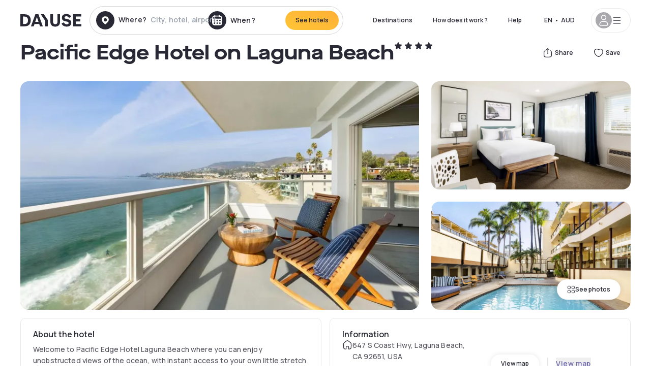

--- FILE ---
content_type: text/html; charset=utf-8
request_url: https://au.dayuse.com/hotels/usa/pacific-edge-hotel-on-laguna-beach
body_size: 47646
content:
<!DOCTYPE html><html translate="no" lang="en-AU"><head><meta charSet="utf-8"/><meta name="viewport" content="width=device-width"/><link rel="canonical" href="https://au.dayuse.com/hotels/usa/pacific-edge-hotel-on-laguna-beach"/><script>
          var kameleoonLoadingTimeout = 1000;
          window.kameleoonQueue = window.kameleoonQueue || [];
          window.kameleoonStartLoadTime =  Date.now() - performance.now();
          if (!document.getElementById("kameleoonLoadingStyleSheet") && !window.kameleoonDisplayPageTimeOut)
          {
              var kameleoonS = document.getElementsByTagName("script")[0];
              var kameleoonCc = "* { visibility: hidden !important; background-image: none !important; }";
              var kameleoonStn = document.createElement("style");
              kameleoonStn.type = "text/css";
              kameleoonStn.id = "kameleoonLoadingStyleSheet";
              if (kameleoonStn.styleSheet)
              {
                  kameleoonStn.styleSheet.cssText = kameleoonCc;
              }
                  else
              {
                  kameleoonStn.appendChild(document.createTextNode(kameleoonCc));
              }
              kameleoonS.parentNode.insertBefore(kameleoonStn, kameleoonS);
              window.kameleoonDisplayPage = function(fromEngine)
                  {
                      if (!fromEngine)
                      {
                          window.kameleoonTimeout = true;
                      }
                      if (kameleoonStn.parentNode)
                      {
                          kameleoonStn.parentNode.removeChild(kameleoonStn);
                      }
                  };
              window.kameleoonDisplayPageTimeOut = window.setTimeout(window.kameleoonDisplayPage, kameleoonLoadingTimeout);
          }</script><script type="text/javascript" src="/enkoleoma.js" async=""></script><script>
              (function(w,d,s,l,i){w[l]=w[l]||[];w[l].push({'gtm.start':
              new Date().getTime(),event:'gtm.js'});var f=d.getElementsByTagName(s)[0],
              j=d.createElement(s),dl=l!='dataLayer'?'&l='+l:'';j.async=true;j.src=
              'https://sgtm.dayuse.com/tms?id='+i+dl;f.parentNode.insertBefore(j,f);
              })(window,document,'script','dataLayer', 'GTM-PFRJSLZ');
              </script><title>Pacific Edge Hotel on Laguna Beach, Laguna Beach : -58% during the day - Dayuse.com</title><meta name="robots" content="index,follow"/><meta name="description" content="Pacific Edge Hotel on Laguna Beach : Book a hotel room for a few hours with Dayuse.com from AUD 159. Book without a credit card and cancel free of charge."/><link rel="alternate" hrefLang="fr-FR" href="https://www.dayuse.fr/hotels/usa/pacific-edge-hotel-on-laguna-beach"/><link rel="alternate" hrefLang="en-GB" href="https://www.dayuse.co.uk/hotels/usa/pacific-edge-hotel-on-laguna-beach"/><link rel="alternate" hrefLang="it-IT" href="https://www.dayuse-hotels.it/hotels/usa/pacific-edge-hotel-on-laguna-beach"/><link rel="alternate" hrefLang="es-ES" href="https://www.dayuse.es/hotels/usa/pacific-edge-hotel-on-laguna-beach"/><link rel="alternate" hrefLang="de-DE" href="https://www.dayuse.de/hotels/usa/pacific-edge-hotel-on-laguna-beach"/><link rel="alternate" hrefLang="fr-BE" href="https://www.dayuse.be/hotels/usa/pacific-edge-hotel-on-laguna-beach"/><link rel="alternate" hrefLang="nl-BE" href="https://nl.dayuse.be/hotels/usa/pacific-edge-hotel-on-laguna-beach"/><link rel="alternate" hrefLang="fr-CH" href="https://www.dayuse.ch/hotels/usa/pacific-edge-hotel-on-laguna-beach"/><link rel="alternate" hrefLang="de-CH" href="https://de.dayuse.ch/hotels/usa/pacific-edge-hotel-on-laguna-beach"/><link rel="alternate" hrefLang="pt-BR" href="https://www.dayuse.net.br/hotels/usa/pacific-edge-hotel-on-laguna-beach"/><link rel="alternate" hrefLang="pt-PT" href="https://pt.dayuse.com/hotels/usa/pacific-edge-hotel-on-laguna-beach"/><link rel="alternate" hrefLang="nl-NL" href="https://www.dayuse.nl/hotels/usa/pacific-edge-hotel-on-laguna-beach"/><link rel="alternate" hrefLang="de-AT" href="https://www.dayuse.at/hotels/usa/pacific-edge-hotel-on-laguna-beach"/><link rel="alternate" hrefLang="en-AU" href="https://au.dayuse.com/hotels/usa/pacific-edge-hotel-on-laguna-beach"/><link rel="alternate" hrefLang="en-IE" href="https://www.dayuse.ie/hotels/usa/pacific-edge-hotel-on-laguna-beach"/><link rel="alternate" hrefLang="zh-HK" href="https://www.dayuse.com.hk/hotels/usa/pacific-edge-hotel-on-laguna-beach"/><link rel="alternate" hrefLang="en-HK" href="https://en.dayuse.com.hk/hotels/usa/pacific-edge-hotel-on-laguna-beach"/><link rel="alternate" hrefLang="en-AE" href="https://www.dayuse.ae/hotels/usa/pacific-edge-hotel-on-laguna-beach"/><link rel="alternate" hrefLang="en-QA" href="https://qa.dayuse.com/hotels/usa/pacific-edge-hotel-on-laguna-beach"/><link rel="alternate" hrefLang="en-BH" href="https://bh.dayuse.com/hotels/usa/pacific-edge-hotel-on-laguna-beach"/><link rel="alternate" hrefLang="en-CA" href="https://ca.dayuse.com/hotels/usa/pacific-edge-hotel-on-laguna-beach"/><link rel="alternate" hrefLang="en-SG" href="https://www.dayuse.sg/hotels/usa/pacific-edge-hotel-on-laguna-beach"/><link rel="alternate" hrefLang="en-SE" href="https://www.dayuse.se/hotels/usa/pacific-edge-hotel-on-laguna-beach"/><link rel="alternate" hrefLang="en-TH" href="https://th.dayuse.com/hotels/usa/pacific-edge-hotel-on-laguna-beach"/><link rel="alternate" hrefLang="ko-KR" href="https://kr.dayuse.com/hotels/usa/pacific-edge-hotel-on-laguna-beach"/><link rel="alternate" hrefLang="en-NZ" href="https://nz.dayuse.com/hotels/usa/pacific-edge-hotel-on-laguna-beach"/><link rel="alternate" hrefLang="en-US" href="https://www.dayuse.com/hotels/usa/pacific-edge-hotel-on-laguna-beach"/><link rel="alternate" hrefLang="en" href="https://www.dayuse.com/hotels/usa/pacific-edge-hotel-on-laguna-beach"/><link rel="alternate" hrefLang="fr" href="https://www.dayuse.fr/hotels/usa/pacific-edge-hotel-on-laguna-beach"/><link rel="alternate" hrefLang="de" href="https://www.dayuse.de/hotels/usa/pacific-edge-hotel-on-laguna-beach"/><link rel="alternate" hrefLang="es" href="https://www.dayuse.es/hotels/usa/pacific-edge-hotel-on-laguna-beach"/><link rel="alternate" hrefLang="it" href="https://www.dayuse-hotels.it/hotels/usa/pacific-edge-hotel-on-laguna-beach"/><link rel="alternate" hrefLang="nl" href="https://www.dayuse.nl/hotels/usa/pacific-edge-hotel-on-laguna-beach"/><link rel="alternate" hrefLang="pt" href="https://pt.dayuse.com/hotels/usa/pacific-edge-hotel-on-laguna-beach"/><link rel="alternate" hrefLang="zh" href="https://www.dayuse.com.hk/hotels/usa/pacific-edge-hotel-on-laguna-beach"/><link rel="alternate" hrefLang="ko" href="https://kr.dayuse.com/hotels/usa/pacific-edge-hotel-on-laguna-beach"/><link rel="alternate" hrefLang="zh-CN" href="https://cn.dayuse.com/hotels/usa/pacific-edge-hotel-on-laguna-beach"/><link rel="alternate" hrefLang="ja-JP" href="https://jp.dayuse.com/hotels/usa/pacific-edge-hotel-on-laguna-beach"/><link rel="alternate" hrefLang="en-IN" href="https://in.dayuse.com/hotels/usa/pacific-edge-hotel-on-laguna-beach"/><link rel="alternate" hrefLang="el-GR" href="https://gr.dayuse.com/hotels/usa/pacific-edge-hotel-on-laguna-beach"/><link rel="alternate" hrefLang="es-MX" href="https://mx.dayuse.com/hotels/usa/pacific-edge-hotel-on-laguna-beach"/><link rel="alternate" hrefLang="tr-TR" href="https://tr.dayuse.com/hotels/usa/pacific-edge-hotel-on-laguna-beach"/><link rel="alternate" hrefLang="vi-VN" href="https://vn.dayuse.com/hotels/usa/pacific-edge-hotel-on-laguna-beach"/><link rel="alternate" hrefLang="id-ID" href="https://id.dayuse.com/hotels/usa/pacific-edge-hotel-on-laguna-beach"/><link rel="alternate" hrefLang="pl-PL" href="https://pl.dayuse.com/hotels/usa/pacific-edge-hotel-on-laguna-beach"/><link rel="alternate" hrefLang="en-MY" href="https://my.dayuse.com/hotels/usa/pacific-edge-hotel-on-laguna-beach"/><link rel="alternate" hrefLang="en-PH" href="https://ph.dayuse.com/hotels/usa/pacific-edge-hotel-on-laguna-beach"/><link rel="alternate" hrefLang="es-AR" href="https://ar.dayuse.com/hotels/usa/pacific-edge-hotel-on-laguna-beach"/><link rel="alternate" hrefLang="en-ZA" href="https://za.dayuse.com/hotels/usa/pacific-edge-hotel-on-laguna-beach"/><link rel="alternate" hrefLang="no-NO" href="https://no.dayuse.com/hotels/usa/pacific-edge-hotel-on-laguna-beach"/><link rel="alternate" hrefLang="ro-RO" href="https://ro.dayuse.com/hotels/usa/pacific-edge-hotel-on-laguna-beach"/><link rel="alternate" hrefLang="da-DK" href="https://dk.dayuse.com/hotels/usa/pacific-edge-hotel-on-laguna-beach"/><link rel="alternate" hrefLang="bg-BG" href="https://bg.dayuse.com/hotels/usa/pacific-edge-hotel-on-laguna-beach"/><link rel="alternate" hrefLang="fi-FI" href="https://fi.dayuse.com/hotels/usa/pacific-edge-hotel-on-laguna-beach"/><link rel="alternate" hrefLang="hr-HR" href="https://hr.dayuse.com/hotels/usa/pacific-edge-hotel-on-laguna-beach"/><link rel="alternate" hrefLang="hu-HU" href="https://hu.dayuse.com/hotels/usa/pacific-edge-hotel-on-laguna-beach"/><link rel="alternate" hrefLang="es-CL" href="https://cl.dayuse.com/hotels/usa/pacific-edge-hotel-on-laguna-beach"/><link rel="alternate" hrefLang="sk-SK" href="https://sk.dayuse.com/hotels/usa/pacific-edge-hotel-on-laguna-beach"/><link rel="alternate" hrefLang="es-EC" href="https://ec.dayuse.com/hotels/usa/pacific-edge-hotel-on-laguna-beach"/><link rel="alternate" hrefLang="es-CR" href="https://cr.dayuse.com/hotels/usa/pacific-edge-hotel-on-laguna-beach"/><link rel="alternate" hrefLang="es-CO" href="https://co.dayuse.com/hotels/usa/pacific-edge-hotel-on-laguna-beach"/><meta property="og:title" content="Pacific Edge Hotel on Laguna Beach, Laguna Beach : -58% during the day - Dayuse.com"/><meta property="og:description" content="Pacific Edge Hotel on Laguna Beach : Book a hotel room for a few hours with Dayuse.com from AUD 159. Book without a credit card and cancel free of charge."/><meta property="og:type" content="product"/><meta property="og:image" content="https://dayuse.twic.pics/hotels/15400/4514600b0a955bccfca1921566698490-pacific-edge-hotel-on-laguna-beach.jpg?frz-w=320&amp;frz-fit=cover"/><meta property="og:image:alt" content="Pacific Edge Hotel on Laguna Beach"/><meta property="og:image:width" content="320"/><meta property="og:image:height" content="180"/><meta property="og:site_name" content="Dayuse"/><link rel="alternate" href="/hotel-page-rss-feed.xml" type="application/rss+xml"/><script type="application/ld+json">{"@context":"https://schema.org","@type":"BreadcrumbList","itemListElement":[{"@type":"ListItem","position":0,"item":"https://au.dayuse.com/","name":"Home"},{"@type":"ListItem","position":1,"item":"https://au.dayuse.com/s/united-states","name":"United States"},{"@type":"ListItem","position":2,"item":"https://au.dayuse.com/s/united-states/california","name":"California"},{"@type":"ListItem","position":3,"item":"https://au.dayuse.com/s/united-states/california/orange-county","name":"Orange County"},{"@type":"ListItem","position":4,"item":"https://au.dayuse.com/s/united-states/california/orange-county/laguna-beach","name":"Laguna Beach"}]}</script><link rel="preload" as="image" imageSrcSet="https://image.dayuse.com/hotels/15400/4514600b0a955bccfca1921566698490-pacific-edge-hotel-on-laguna-beach.jpg?twic=v1/resize=640/quality=75 640w, https://image.dayuse.com/hotels/15400/4514600b0a955bccfca1921566698490-pacific-edge-hotel-on-laguna-beach.jpg?twic=v1/resize=750/quality=75 750w, https://image.dayuse.com/hotels/15400/4514600b0a955bccfca1921566698490-pacific-edge-hotel-on-laguna-beach.jpg?twic=v1/resize=828/quality=75 828w, https://image.dayuse.com/hotels/15400/4514600b0a955bccfca1921566698490-pacific-edge-hotel-on-laguna-beach.jpg?twic=v1/resize=1080/quality=75 1080w, https://image.dayuse.com/hotels/15400/4514600b0a955bccfca1921566698490-pacific-edge-hotel-on-laguna-beach.jpg?twic=v1/resize=1200/quality=75 1200w, https://image.dayuse.com/hotels/15400/4514600b0a955bccfca1921566698490-pacific-edge-hotel-on-laguna-beach.jpg?twic=v1/resize=1920/quality=75 1920w, https://image.dayuse.com/hotels/15400/4514600b0a955bccfca1921566698490-pacific-edge-hotel-on-laguna-beach.jpg?twic=v1/resize=2048/quality=75 2048w, https://image.dayuse.com/hotels/15400/4514600b0a955bccfca1921566698490-pacific-edge-hotel-on-laguna-beach.jpg?twic=v1/resize=3840/quality=75 3840w" imageSizes="(min-width: 768px) 768px, 100vw" fetchpriority="high"/><meta name="next-head-count" content="81"/><link rel="preconnect" href="https://fonts.googleapis.com"/><link rel="preconnect" href="https://fonts.gstatic.com"/><link rel="stylesheet" data-href="https://fonts.googleapis.com/css2?family=Manrope:wght@200;300;400;500;600;700;800&amp;display=swap"/><link rel="preconnect" href="https://dayuse.twic.pics"/><link rel="shortcut icon" type="image/png" sizes="192x192" href="/android-chrome-192x192.png"/><link rel="apple-touch-icon" type="image/png" sizes="192x192" href="/apple-touch-icon.png"/><link rel="preload" href="/_next/static/css/bb234f50a4a930d6.css" as="style" crossorigin="anonymous"/><link rel="stylesheet" href="/_next/static/css/bb234f50a4a930d6.css" crossorigin="anonymous" data-n-g=""/><link rel="preload" href="/_next/static/css/5689c02ad49ccb8d.css" as="style" crossorigin="anonymous"/><link rel="stylesheet" href="/_next/static/css/5689c02ad49ccb8d.css" crossorigin="anonymous" data-n-p=""/><link rel="preload" href="/_next/static/css/4cd358ba8304893d.css" as="style" crossorigin="anonymous"/><link rel="stylesheet" href="/_next/static/css/4cd358ba8304893d.css" crossorigin="anonymous" data-n-p=""/><link rel="preload" href="/_next/static/css/ec1a5d6cb9770f69.css" as="style" crossorigin="anonymous"/><link rel="stylesheet" href="/_next/static/css/ec1a5d6cb9770f69.css" crossorigin="anonymous" data-n-p=""/><noscript data-n-css=""></noscript><script defer="" crossorigin="anonymous" nomodule="" src="/_next/static/chunks/polyfills-42372ed130431b0a.js"></script><script src="/_next/static/chunks/webpack-494baffd4e1fadf8.js" defer="" crossorigin="anonymous"></script><script src="/_next/static/chunks/framework-ccff4bb10ca7a844.js" defer="" crossorigin="anonymous"></script><script src="/_next/static/chunks/main-8f709d2a56ffa5e0.js" defer="" crossorigin="anonymous"></script><script src="/_next/static/chunks/pages/_app-1f243904ba75b180.js" defer="" crossorigin="anonymous"></script><script src="/_next/static/chunks/11e07bb4-ecab8e418514ca72.js" defer="" crossorigin="anonymous"></script><script src="/_next/static/chunks/6424-aa82e0af8d62506d.js" defer="" crossorigin="anonymous"></script><script src="/_next/static/chunks/1860-1fffb5fd01e02c9c.js" defer="" crossorigin="anonymous"></script><script src="/_next/static/chunks/9207-6d268bf4027f1d60.js" defer="" crossorigin="anonymous"></script><script src="/_next/static/chunks/1681-f89fc2bb6506fb2f.js" defer="" crossorigin="anonymous"></script><script src="/_next/static/chunks/8945-913e61c74bbb11e9.js" defer="" crossorigin="anonymous"></script><script src="/_next/static/chunks/2195-28341ed7eeaefc62.js" defer="" crossorigin="anonymous"></script><script src="/_next/static/chunks/3935-7c47be9f17285a78.js" defer="" crossorigin="anonymous"></script><script src="/_next/static/chunks/4634-3e35a0244367528a.js" defer="" crossorigin="anonymous"></script><script src="/_next/static/chunks/9755-b2886e792733da7b.js" defer="" crossorigin="anonymous"></script><script src="/_next/static/chunks/9803-cb5bb47e7a808b45.js" defer="" crossorigin="anonymous"></script><script src="/_next/static/chunks/3128-d5fd4e7c5309d162.js" defer="" crossorigin="anonymous"></script><script src="/_next/static/chunks/9490-2ce5a6c90f01ea35.js" defer="" crossorigin="anonymous"></script><script src="/_next/static/chunks/8744-47a51d4e1bd50fea.js" defer="" crossorigin="anonymous"></script><script src="/_next/static/chunks/5127-b2ce83e9c07559b4.js" defer="" crossorigin="anonymous"></script><script src="/_next/static/chunks/1129-2932f2ed263689f7.js" defer="" crossorigin="anonymous"></script><script src="/_next/static/chunks/4372-dfa72d1fd66359ba.js" defer="" crossorigin="anonymous"></script><script src="/_next/static/chunks/8162-517609a67eb1c8dc.js" defer="" crossorigin="anonymous"></script><script src="/_next/static/chunks/544-a2b71707b36e1453.js" defer="" crossorigin="anonymous"></script><script src="/_next/static/chunks/2429-572e803dc6f606ca.js" defer="" crossorigin="anonymous"></script><script src="/_next/static/chunks/134-5be590cddb0b67db.js" defer="" crossorigin="anonymous"></script><script src="/_next/static/chunks/2357-038faa220aba970d.js" defer="" crossorigin="anonymous"></script><script src="/_next/static/chunks/9324-f78412b2ca3262b3.js" defer="" crossorigin="anonymous"></script><script src="/_next/static/chunks/7632-338909887821353c.js" defer="" crossorigin="anonymous"></script><script src="/_next/static/chunks/7483-98f2964ec880521b.js" defer="" crossorigin="anonymous"></script><script src="/_next/static/chunks/9743-d3238b15c014d820.js" defer="" crossorigin="anonymous"></script><script src="/_next/static/chunks/pages/hotels/%5B...slug%5D-39b6612e0b61d061.js" defer="" crossorigin="anonymous"></script><script src="/_next/static/5a3e81dbfd9669d5d76c0f4d77b3290453df30bb/_buildManifest.js" defer="" crossorigin="anonymous"></script><script src="/_next/static/5a3e81dbfd9669d5d76c0f4d77b3290453df30bb/_ssgManifest.js" defer="" crossorigin="anonymous"></script><link rel="stylesheet" href="https://fonts.googleapis.com/css2?family=Manrope:wght@200;300;400;500;600;700;800&display=swap"/></head><body><noscript></noscript><div id="__next"><script type="application/ld+json">{"@context":"https://schema.org","@type":"Hotel","@id":"https://au.dayuse.com/hotels/usa/pacific-edge-hotel-on-laguna-beach","name":"Pacific Edge Hotel on Laguna Beach","description":"<p>Welcome to Pacific Edge Hotel Laguna Beach where you can enjoy unobstructed views of the ocean, with instant access to your own little stretch of California coastline and a laid-back vibe that encompasses the best of Southern California. Spend your days working and playing with the sea breeze in your hair, and your evenings watching the sun set over the Pacific. This is the beachfront resort you can call home in Laguna Beach. The Pacific Edge Hotel welcomes guests of all abilities. Our property descriptions aim to allow any visitor to make an informed decision on whether the hotel is an appropriate choice.&nbsp;</p>","url":"https://au.dayuse.com/hotels/usa/pacific-edge-hotel-on-laguna-beach","telephone":"02 8417 1053","priceRange":"Price starts at 158.92 AUD. We adjust our prices regularly","image":["https://dayuse.twic.pics/hotels/15400/4514600b0a955bccfca1921566698490-pacific-edge-hotel-on-laguna-beach.jpg","https://dayuse.twic.pics/hotels/15400/eea9dff8e8bbe0c751e788bd2fc96385-pacific-edge-hotel-on-laguna-beach.jpg","https://dayuse.twic.pics/hotels/15400/004c4e97e8be5f7dbad14f89b493e942-pacific-edge-hotel-on-laguna-beach.jpg","https://dayuse.twic.pics/hotels/15400/1d5f9880e9d4a476dbe51857b395328d-pacific-edge-hotel-on-laguna-beach.jpg","https://dayuse.twic.pics/hotels/15400/82568e1c70f7830aba0d3d0dce379cf3-pacific-edge-hotel-on-laguna-beach.jpg","https://dayuse.twic.pics/hotels/15400/5148adb9b4f856ac1c510df9e976a0a9-pacific-edge-hotel-on-laguna-beach.jpg","https://dayuse.twic.pics/hotels/15400/b3ace9ffdeff1863ab9e655c950971c2-pacific-edge-hotel-on-laguna-beach.jpg","https://dayuse.twic.pics/hotels/15400/98d7e623152ccd7c78aa6e1ee574f97c-pacific-edge-hotel-on-laguna-beach.jpg","https://dayuse.twic.pics/hotels/15400/b2ea2c641803d5ce6e19763847bef528-pacific-edge-hotel-on-laguna-beach.jpg"],"address":{"@type":"PostalAddress","streetAddress":"647 S Coast Hwy, Laguna Beach, CA 92651, USA","addressLocality":"Laguna Beach","addressRegion":"","postalCode":"CA 92651"},"geo":{"latitude":"33.5383258","longitude":"-117.7805588","@type":"GeoCoordinates"},"aggregateRating":{"@type":"AggregateRating","ratingCount":25,"ratingValue":"3.9"}}</script><div class="undefined"></div><header class="z-40 h-20 left-0 right-0 top-0"><div class="flex items-center justify-between h-full ds-container"><div class="flex flex-1 items-center justify-between md:justify-start"><div class="flex"><div class="block md:hidden text-shadow-black"><div class="flex items-center h-full"><svg class="h-6 w-6 mr-4" type="button" aria-haspopup="dialog" aria-expanded="false" aria-controls="radix-:R1aq6:" data-state="closed"><use href="/common-icons-1764665529445.sprite.svg#menu"></use></svg></div></div><a class="mr-4 text-shadow-black" href="/"><span class="sr-only">Dayuse</span><svg data-name="Layer 1" xmlns="http://www.w3.org/2000/svg" viewBox="0 0 481.62 100" width="120" height="30" fill="currentColor"><path d="M481.62 97.76v-18.1H437.3V58.77h35.49v-18H437.3V20.2h43.76V2.1h-64.93v95.66zm-156-22.16c6 15.42 20.9 24.26 40.68 24.26 22.2 0 35.7-11.36 35.7-30.29 0-14.59-8.84-24.69-28.19-28.48l-13.51-2.66c-7.85-1.54-11.78-5.19-11.78-10 0-6.73 5.61-10.66 15-10.66s16.27 4.77 20.34 13.33L401 21.74C395.93 8.13 382 0 363.39 0c-21.6 0-35.76 10.8-35.76 29.87 0 14.73 9.11 24.27 27.2 27.77l13.61 2.67C376.85 62 381.06 65.5 381.06 71c0 7-5.61 11.08-14.86 11.08-10.66 0-18.1-5.75-23-16.27zM275.17 100C298.73 100 313 86.4 313 62.55V2.1h-20v59.47c0 12.62-6.59 19.5-17.39 19.5s-17.39-6.88-17.39-19.5V2.1H237v60.45C237 86.4 251.47 100 275.17 100M160.73 2.1l34.64 50.35v45.31h21.18V47L185.69 2.1zM130.43 24l12.77 37.71h-25.53zm47.13 73.78L142.64 2.1h-24.13L83.59 97.76h21.88l6.17-18.24h37.59l6.17 18.24zM21.18 20.34H32c18.51 0 28.47 10.52 28.47 29.59S50.49 79.52 32 79.52H21.18zm11.36 77.42c32 0 49.51-17 49.51-47.83S64.52 2.1 32.54 2.1H0v95.66z"></path></svg></a></div><div class=""><div class="lg:mt-0 flex flex-wrap h-12 md:h-14 justify-end md:justify-start"><div class="lg:mt-0 flex flex-wrap h-12 md:h-14 flex-1 rounded-full border border-shadow-black-20"><div class="flex py-2 md:py-0 h-full"><div class="md:rounded-full md:hover:bg-shadow-black-10"><div class="relative hidden md:flex items-center px-3 h-full md:rounded-full"><svg class="fill-current shrink-0 text-shadow-black size-9 cursor-pointer"><use href="/common-icons-1764665529445.sprite.svg#solid-circle-place"></use></svg><div class="relative w-full"><div class="body3 focus absolute pointer-events-none whitespace-nowrap inset-0 flex items-center px-2 truncate">Where?<span class="text-gray-400 ml-2 truncate">City, hotel, airport...</span></div><input type="text" class="body3 focus focus:outline-none pl-2 pr-4 truncate lg:w-40 w-full bg-transparent" autoComplete="off" value=""/></div></div><div class="md:hidden flex items-center h-full w-full px-3 cursor-pointer  font-medium text-sm"><svg class="size-8 fill-current text-shadow-black mr-2"><use href="/common-icons-1764665529445.sprite.svg#solid-circle-search"></use></svg>Search</div></div><div class="flex rounded-full abtest-calendar abtest-off hover:bg-shadow-black-10"><div class="cursor-pointer"><div class="hidden md:flex items-center px-3 space-x-2 h-full md:rounded-full"><svg class="size-9 text-shadow-black"><use href="/common-icons-1764665529445.sprite.svg#solid-circle-calendar"></use></svg><span class="body3 focus w-24 focus:outline-none text-left whitespace-nowrap">When?</span></div></div><div class="hidden h-full md:rounded-r-xl md:flex py-2 pr-2"><button class="flex justify-center select-none items-center rounded-full text-shadow-black bg-gradient-to-bl from-[#FFAF36] to-sunshine-yellow cursor-pointer whitespace-nowrap active:bg-sunshine-yellow active:bg-none hover:bg-[#FFAF36] hover:bg-none disabled:bg-shadow-black-40 disabled:bg-none disabled:text-white disabled:cursor-default text-button-sm py-3 px-5" type="submit"><span>See hotels</span></button></div></div></div></div></div></div></div><div class="hidden lg:flex items-center"><button class="inline-flex items-center justify-center gap-2 whitespace-nowrap rounded-full transition-colors focus-visible:outline-none focus-visible:ring-2 focus-visible:ring-offset-2 focus-visible:ring-black disabled:pointer-events-none disabled:opacity-50 [&amp;_svg]:pointer-events-none [&amp;_svg]:size-4 [&amp;_svg]:shrink-0 bg-transparent hover:bg-[#F8F7FB] active:bg-[#E9E9F3] focus:bg-white/25 disabled:bg-shadow-black-20 ds-text-button-sm py-3 px-5 h-[42px] text-shadow-black" type="button" aria-haspopup="dialog" aria-expanded="false" aria-controls="radix-:Rcq6:" data-state="closed">Destinations</button><button class="items-center justify-center gap-2 whitespace-nowrap rounded-full transition-colors focus-visible:outline-none focus-visible:ring-2 focus-visible:ring-offset-2 focus-visible:ring-black disabled:pointer-events-none disabled:opacity-50 [&amp;_svg]:pointer-events-none [&amp;_svg]:size-4 [&amp;_svg]:shrink-0 bg-transparent hover:bg-[#F8F7FB] active:bg-[#E9E9F3] focus:bg-white/25 text-shadow-black disabled:bg-shadow-black-20 ds-text-button-sm py-3 px-5 h-[42px] xl:block hidden" href="/how-it-works">How does it work ?</button><button class="items-center justify-center gap-2 whitespace-nowrap rounded-full transition-colors focus-visible:outline-none focus-visible:ring-2 focus-visible:ring-offset-2 focus-visible:ring-black disabled:pointer-events-none disabled:opacity-50 [&amp;_svg]:pointer-events-none [&amp;_svg]:size-4 [&amp;_svg]:shrink-0 bg-transparent hover:bg-[#F8F7FB] active:bg-[#E9E9F3] focus:bg-white/25 text-shadow-black disabled:bg-shadow-black-20 ds-text-button-sm py-3 px-5 h-[42px] xl:block hidden" href="https://support.dayuse.com/hc/en-us">Help</button><button class="items-center justify-center gap-2 whitespace-nowrap rounded-full transition-colors focus-visible:outline-none focus-visible:ring-2 focus-visible:ring-offset-2 focus-visible:ring-black disabled:pointer-events-none disabled:opacity-50 [&amp;_svg]:pointer-events-none [&amp;_svg]:size-4 [&amp;_svg]:shrink-0 bg-transparent hover:bg-[#F8F7FB] active:bg-[#E9E9F3] focus:bg-white/25 text-shadow-black disabled:bg-shadow-black-20 ds-text-button-sm py-3 px-5 h-[42px] hidden">02 8417 1053</button><div class="pr-2"><button class="inline-flex items-center justify-center gap-2 whitespace-nowrap rounded-full transition-colors focus-visible:outline-none focus-visible:ring-2 focus-visible:ring-offset-2 focus-visible:ring-black disabled:pointer-events-none disabled:opacity-50 [&amp;_svg]:pointer-events-none [&amp;_svg]:size-4 [&amp;_svg]:shrink-0 bg-transparent hover:bg-[#F8F7FB] active:bg-[#E9E9F3] focus:bg-white/25 text-shadow-black disabled:bg-shadow-black-20 ds-text-button-sm py-3 px-5 h-[42px]" type="button" aria-haspopup="dialog" aria-expanded="false" aria-controls="radix-:R1cq6:" data-state="closed"><span class="uppercase mx-1">en</span><span>•</span><span class="mx-1">AUD</span></button></div><button class="bg-white flex gap-3 items-center active:shadow-100 rounded-full h-12 pl-2 pr-4 border border-shadow-black-10 hover:border-shadow-black-80" type="button" id="radix-:R1kq6:" aria-haspopup="menu" aria-expanded="false" data-state="closed" data-slot="dropdown-menu-trigger"><span class="h-8 w-8 rounded-full flex items-center justify-center uppercase bg-shadow-black-40"><svg class="h-6 w-6 text-white fill-current"><use href="/common-icons-1764665529445.sprite.svg#user"></use></svg><span class="font-bold"></span></span><svg class="h-5 w-5 text-shadow-black"><use href="/common-icons-1764665529445.sprite.svg#menu"></use></svg></button></div></div></header><main><article class="flex flex-col md:mb-6 ds-container"><div data-anchor="presentation" id="presentation"></div><div class="md:order-3 md:m-auto -mx-5 md:mx-0"><div id="js-hotel-photos-container" class="relative overflow-auto md:overflow-visible flex"><button class="flex justify-center select-none items-center text-shadow-black shadow-100 bg-white active:bg-shadow-black-3 active:border-shadow-black hover:bg-shadow-black-3 disabled:opacity-50 disabled:hover:bg-white disabled:active:bg-white rounded-full text-button-sm py-3 px-5 hidden md:flex absolute gap-x-1 right-5 bottom-5 z-10" id="js-hotel-photos-see-all"><svg class="size-4"><use href="/common-icons-1764665529445.sprite.svg#gallery"></use></svg>See photos</button><div class="md:hidden bg-white pt-[66.66%] w-full overflow-hidden relative"><button class="flex justify-center select-none items-center text-shadow-black shadow-100 bg-white active:bg-shadow-black-3 active:border-shadow-black hover:bg-shadow-black-3 disabled:opacity-50 disabled:hover:bg-white disabled:active:bg-white rounded-full text-button-sm h-9 w-9 md:hidden absolute left-5 top-4 z-10"><svg class="fill-current size-5"><use href="/common-icons-1764665529445.sprite.svg#chevron-left"></use></svg></button><div class="absolute md:overflow-x-hidden top-0 left-0 w-full h-full"><div class="absolute right-5 top-4 z-10"><div class="relative flex"><div class="flex gap-x-3 md:gap-x-0"><div class="relative"><button class="flex justify-center select-none items-center text-shadow-black shadow-100 bg-white active:bg-shadow-black-3 active:border-shadow-black hover:bg-shadow-black-3 disabled:opacity-50 disabled:hover:bg-white disabled:active:bg-white rounded-full text-button-sm h-9 w-9 space-x-1" id="js-hotel-photos-share-button"><svg class="size-5"><use href="/common-icons-1764665529445.sprite.svg#share"></use></svg><span class="m-auto sr-only md:not-sr-only">Share</span></button></div><button class="flex justify-center select-none items-center text-shadow-black shadow-100 bg-white active:bg-shadow-black-3 active:border-shadow-black hover:bg-shadow-black-3 disabled:opacity-50 disabled:hover:bg-white disabled:active:bg-white rounded-full text-button-sm h-9 w-9 space-x-1" id="js-hotel-photos-favorite-button"><svg class="size-5"><use href="/common-icons-1764665529445.sprite.svg#heart"></use></svg><span class="m-auto sr-only md:not-sr-only">Save</span></button></div></div></div><div class="flex duration-300 h-full overflow-x-auto md:overflow-x-visible scrollbar-hide snap-x-mand"><div class="relative flex-none object-cover snap-align-start snap-stop-always w-full md:rounded-100"><img alt="Pacific Edge Hotel on Laguna Beach" fetchpriority="high" decoding="async" data-nimg="fill" class="object-cover" style="position:absolute;height:100%;width:100%;left:0;top:0;right:0;bottom:0;color:transparent" sizes="(min-width: 768px) 768px, 100vw" srcSet="https://image.dayuse.com/hotels/15400/4514600b0a955bccfca1921566698490-pacific-edge-hotel-on-laguna-beach.jpg?twic=v1/resize=640/quality=75 640w, https://image.dayuse.com/hotels/15400/4514600b0a955bccfca1921566698490-pacific-edge-hotel-on-laguna-beach.jpg?twic=v1/resize=750/quality=75 750w, https://image.dayuse.com/hotels/15400/4514600b0a955bccfca1921566698490-pacific-edge-hotel-on-laguna-beach.jpg?twic=v1/resize=828/quality=75 828w, https://image.dayuse.com/hotels/15400/4514600b0a955bccfca1921566698490-pacific-edge-hotel-on-laguna-beach.jpg?twic=v1/resize=1080/quality=75 1080w, https://image.dayuse.com/hotels/15400/4514600b0a955bccfca1921566698490-pacific-edge-hotel-on-laguna-beach.jpg?twic=v1/resize=1200/quality=75 1200w, https://image.dayuse.com/hotels/15400/4514600b0a955bccfca1921566698490-pacific-edge-hotel-on-laguna-beach.jpg?twic=v1/resize=1920/quality=75 1920w, https://image.dayuse.com/hotels/15400/4514600b0a955bccfca1921566698490-pacific-edge-hotel-on-laguna-beach.jpg?twic=v1/resize=2048/quality=75 2048w, https://image.dayuse.com/hotels/15400/4514600b0a955bccfca1921566698490-pacific-edge-hotel-on-laguna-beach.jpg?twic=v1/resize=3840/quality=75 3840w" src="https://image.dayuse.com/hotels/15400/4514600b0a955bccfca1921566698490-pacific-edge-hotel-on-laguna-beach.jpg?twic=v1/resize=3840/quality=75"/></div><div class="relative flex-none object-cover snap-align-start snap-stop-always w-full md:rounded-100"><img alt="Pacific Edge Hotel on Laguna Beach" loading="lazy" decoding="async" data-nimg="fill" class="object-cover" style="position:absolute;height:100%;width:100%;left:0;top:0;right:0;bottom:0;color:transparent" sizes="(min-width: 768px) 768px, 100vw" srcSet="https://image.dayuse.com/hotels/15400/eea9dff8e8bbe0c751e788bd2fc96385-pacific-edge-hotel-on-laguna-beach.jpg?twic=v1/resize=640/quality=75 640w, https://image.dayuse.com/hotels/15400/eea9dff8e8bbe0c751e788bd2fc96385-pacific-edge-hotel-on-laguna-beach.jpg?twic=v1/resize=750/quality=75 750w, https://image.dayuse.com/hotels/15400/eea9dff8e8bbe0c751e788bd2fc96385-pacific-edge-hotel-on-laguna-beach.jpg?twic=v1/resize=828/quality=75 828w, https://image.dayuse.com/hotels/15400/eea9dff8e8bbe0c751e788bd2fc96385-pacific-edge-hotel-on-laguna-beach.jpg?twic=v1/resize=1080/quality=75 1080w, https://image.dayuse.com/hotels/15400/eea9dff8e8bbe0c751e788bd2fc96385-pacific-edge-hotel-on-laguna-beach.jpg?twic=v1/resize=1200/quality=75 1200w, https://image.dayuse.com/hotels/15400/eea9dff8e8bbe0c751e788bd2fc96385-pacific-edge-hotel-on-laguna-beach.jpg?twic=v1/resize=1920/quality=75 1920w, https://image.dayuse.com/hotels/15400/eea9dff8e8bbe0c751e788bd2fc96385-pacific-edge-hotel-on-laguna-beach.jpg?twic=v1/resize=2048/quality=75 2048w, https://image.dayuse.com/hotels/15400/eea9dff8e8bbe0c751e788bd2fc96385-pacific-edge-hotel-on-laguna-beach.jpg?twic=v1/resize=3840/quality=75 3840w" src="https://image.dayuse.com/hotels/15400/eea9dff8e8bbe0c751e788bd2fc96385-pacific-edge-hotel-on-laguna-beach.jpg?twic=v1/resize=3840/quality=75"/></div><div class="relative flex-none object-cover snap-align-start snap-stop-always w-full md:rounded-100"><img alt="Pacific Edge Hotel on Laguna Beach" loading="lazy" decoding="async" data-nimg="fill" class="object-cover" style="position:absolute;height:100%;width:100%;left:0;top:0;right:0;bottom:0;color:transparent" sizes="(min-width: 768px) 768px, 100vw" srcSet="https://image.dayuse.com/hotels/15400/004c4e97e8be5f7dbad14f89b493e942-pacific-edge-hotel-on-laguna-beach.jpg?twic=v1/resize=640/quality=75 640w, https://image.dayuse.com/hotels/15400/004c4e97e8be5f7dbad14f89b493e942-pacific-edge-hotel-on-laguna-beach.jpg?twic=v1/resize=750/quality=75 750w, https://image.dayuse.com/hotels/15400/004c4e97e8be5f7dbad14f89b493e942-pacific-edge-hotel-on-laguna-beach.jpg?twic=v1/resize=828/quality=75 828w, https://image.dayuse.com/hotels/15400/004c4e97e8be5f7dbad14f89b493e942-pacific-edge-hotel-on-laguna-beach.jpg?twic=v1/resize=1080/quality=75 1080w, https://image.dayuse.com/hotels/15400/004c4e97e8be5f7dbad14f89b493e942-pacific-edge-hotel-on-laguna-beach.jpg?twic=v1/resize=1200/quality=75 1200w, https://image.dayuse.com/hotels/15400/004c4e97e8be5f7dbad14f89b493e942-pacific-edge-hotel-on-laguna-beach.jpg?twic=v1/resize=1920/quality=75 1920w, https://image.dayuse.com/hotels/15400/004c4e97e8be5f7dbad14f89b493e942-pacific-edge-hotel-on-laguna-beach.jpg?twic=v1/resize=2048/quality=75 2048w, https://image.dayuse.com/hotels/15400/004c4e97e8be5f7dbad14f89b493e942-pacific-edge-hotel-on-laguna-beach.jpg?twic=v1/resize=3840/quality=75 3840w" src="https://image.dayuse.com/hotels/15400/004c4e97e8be5f7dbad14f89b493e942-pacific-edge-hotel-on-laguna-beach.jpg?twic=v1/resize=3840/quality=75"/></div><div class="relative flex-none object-cover snap-align-start snap-stop-always w-full md:rounded-100"><img alt="Pacific Edge Hotel on Laguna Beach" loading="lazy" decoding="async" data-nimg="fill" class="object-cover" style="position:absolute;height:100%;width:100%;left:0;top:0;right:0;bottom:0;color:transparent" sizes="(min-width: 768px) 768px, 100vw" srcSet="https://image.dayuse.com/hotels/15400/1d5f9880e9d4a476dbe51857b395328d-pacific-edge-hotel-on-laguna-beach.jpg?twic=v1/resize=640/quality=75 640w, https://image.dayuse.com/hotels/15400/1d5f9880e9d4a476dbe51857b395328d-pacific-edge-hotel-on-laguna-beach.jpg?twic=v1/resize=750/quality=75 750w, https://image.dayuse.com/hotels/15400/1d5f9880e9d4a476dbe51857b395328d-pacific-edge-hotel-on-laguna-beach.jpg?twic=v1/resize=828/quality=75 828w, https://image.dayuse.com/hotels/15400/1d5f9880e9d4a476dbe51857b395328d-pacific-edge-hotel-on-laguna-beach.jpg?twic=v1/resize=1080/quality=75 1080w, https://image.dayuse.com/hotels/15400/1d5f9880e9d4a476dbe51857b395328d-pacific-edge-hotel-on-laguna-beach.jpg?twic=v1/resize=1200/quality=75 1200w, https://image.dayuse.com/hotels/15400/1d5f9880e9d4a476dbe51857b395328d-pacific-edge-hotel-on-laguna-beach.jpg?twic=v1/resize=1920/quality=75 1920w, https://image.dayuse.com/hotels/15400/1d5f9880e9d4a476dbe51857b395328d-pacific-edge-hotel-on-laguna-beach.jpg?twic=v1/resize=2048/quality=75 2048w, https://image.dayuse.com/hotels/15400/1d5f9880e9d4a476dbe51857b395328d-pacific-edge-hotel-on-laguna-beach.jpg?twic=v1/resize=3840/quality=75 3840w" src="https://image.dayuse.com/hotels/15400/1d5f9880e9d4a476dbe51857b395328d-pacific-edge-hotel-on-laguna-beach.jpg?twic=v1/resize=3840/quality=75"/></div><div class="relative flex-none object-cover snap-align-start snap-stop-always w-full md:rounded-100"><img alt="Pacific Edge Hotel on Laguna Beach" loading="lazy" decoding="async" data-nimg="fill" class="object-cover" style="position:absolute;height:100%;width:100%;left:0;top:0;right:0;bottom:0;color:transparent" sizes="(min-width: 768px) 768px, 100vw" srcSet="https://image.dayuse.com/hotels/15400/82568e1c70f7830aba0d3d0dce379cf3-pacific-edge-hotel-on-laguna-beach.jpg?twic=v1/resize=640/quality=75 640w, https://image.dayuse.com/hotels/15400/82568e1c70f7830aba0d3d0dce379cf3-pacific-edge-hotel-on-laguna-beach.jpg?twic=v1/resize=750/quality=75 750w, https://image.dayuse.com/hotels/15400/82568e1c70f7830aba0d3d0dce379cf3-pacific-edge-hotel-on-laguna-beach.jpg?twic=v1/resize=828/quality=75 828w, https://image.dayuse.com/hotels/15400/82568e1c70f7830aba0d3d0dce379cf3-pacific-edge-hotel-on-laguna-beach.jpg?twic=v1/resize=1080/quality=75 1080w, https://image.dayuse.com/hotels/15400/82568e1c70f7830aba0d3d0dce379cf3-pacific-edge-hotel-on-laguna-beach.jpg?twic=v1/resize=1200/quality=75 1200w, https://image.dayuse.com/hotels/15400/82568e1c70f7830aba0d3d0dce379cf3-pacific-edge-hotel-on-laguna-beach.jpg?twic=v1/resize=1920/quality=75 1920w, https://image.dayuse.com/hotels/15400/82568e1c70f7830aba0d3d0dce379cf3-pacific-edge-hotel-on-laguna-beach.jpg?twic=v1/resize=2048/quality=75 2048w, https://image.dayuse.com/hotels/15400/82568e1c70f7830aba0d3d0dce379cf3-pacific-edge-hotel-on-laguna-beach.jpg?twic=v1/resize=3840/quality=75 3840w" src="https://image.dayuse.com/hotels/15400/82568e1c70f7830aba0d3d0dce379cf3-pacific-edge-hotel-on-laguna-beach.jpg?twic=v1/resize=3840/quality=75"/></div><div class="relative flex-none object-cover snap-align-start snap-stop-always w-full md:rounded-100"><img alt="Pacific Edge Hotel on Laguna Beach" loading="lazy" decoding="async" data-nimg="fill" class="object-cover" style="position:absolute;height:100%;width:100%;left:0;top:0;right:0;bottom:0;color:transparent" sizes="(min-width: 768px) 768px, 100vw" srcSet="https://image.dayuse.com/hotels/15400/5148adb9b4f856ac1c510df9e976a0a9-pacific-edge-hotel-on-laguna-beach.jpg?twic=v1/resize=640/quality=75 640w, https://image.dayuse.com/hotels/15400/5148adb9b4f856ac1c510df9e976a0a9-pacific-edge-hotel-on-laguna-beach.jpg?twic=v1/resize=750/quality=75 750w, https://image.dayuse.com/hotels/15400/5148adb9b4f856ac1c510df9e976a0a9-pacific-edge-hotel-on-laguna-beach.jpg?twic=v1/resize=828/quality=75 828w, https://image.dayuse.com/hotels/15400/5148adb9b4f856ac1c510df9e976a0a9-pacific-edge-hotel-on-laguna-beach.jpg?twic=v1/resize=1080/quality=75 1080w, https://image.dayuse.com/hotels/15400/5148adb9b4f856ac1c510df9e976a0a9-pacific-edge-hotel-on-laguna-beach.jpg?twic=v1/resize=1200/quality=75 1200w, https://image.dayuse.com/hotels/15400/5148adb9b4f856ac1c510df9e976a0a9-pacific-edge-hotel-on-laguna-beach.jpg?twic=v1/resize=1920/quality=75 1920w, https://image.dayuse.com/hotels/15400/5148adb9b4f856ac1c510df9e976a0a9-pacific-edge-hotel-on-laguna-beach.jpg?twic=v1/resize=2048/quality=75 2048w, https://image.dayuse.com/hotels/15400/5148adb9b4f856ac1c510df9e976a0a9-pacific-edge-hotel-on-laguna-beach.jpg?twic=v1/resize=3840/quality=75 3840w" src="https://image.dayuse.com/hotels/15400/5148adb9b4f856ac1c510df9e976a0a9-pacific-edge-hotel-on-laguna-beach.jpg?twic=v1/resize=3840/quality=75"/></div><div class="relative flex-none object-cover snap-align-start snap-stop-always w-full md:rounded-100"><img alt="Pacific Edge Hotel on Laguna Beach" loading="lazy" decoding="async" data-nimg="fill" class="object-cover" style="position:absolute;height:100%;width:100%;left:0;top:0;right:0;bottom:0;color:transparent" sizes="(min-width: 768px) 768px, 100vw" srcSet="https://image.dayuse.com/hotels/15400/b3ace9ffdeff1863ab9e655c950971c2-pacific-edge-hotel-on-laguna-beach.jpg?twic=v1/resize=640/quality=75 640w, https://image.dayuse.com/hotels/15400/b3ace9ffdeff1863ab9e655c950971c2-pacific-edge-hotel-on-laguna-beach.jpg?twic=v1/resize=750/quality=75 750w, https://image.dayuse.com/hotels/15400/b3ace9ffdeff1863ab9e655c950971c2-pacific-edge-hotel-on-laguna-beach.jpg?twic=v1/resize=828/quality=75 828w, https://image.dayuse.com/hotels/15400/b3ace9ffdeff1863ab9e655c950971c2-pacific-edge-hotel-on-laguna-beach.jpg?twic=v1/resize=1080/quality=75 1080w, https://image.dayuse.com/hotels/15400/b3ace9ffdeff1863ab9e655c950971c2-pacific-edge-hotel-on-laguna-beach.jpg?twic=v1/resize=1200/quality=75 1200w, https://image.dayuse.com/hotels/15400/b3ace9ffdeff1863ab9e655c950971c2-pacific-edge-hotel-on-laguna-beach.jpg?twic=v1/resize=1920/quality=75 1920w, https://image.dayuse.com/hotels/15400/b3ace9ffdeff1863ab9e655c950971c2-pacific-edge-hotel-on-laguna-beach.jpg?twic=v1/resize=2048/quality=75 2048w, https://image.dayuse.com/hotels/15400/b3ace9ffdeff1863ab9e655c950971c2-pacific-edge-hotel-on-laguna-beach.jpg?twic=v1/resize=3840/quality=75 3840w" src="https://image.dayuse.com/hotels/15400/b3ace9ffdeff1863ab9e655c950971c2-pacific-edge-hotel-on-laguna-beach.jpg?twic=v1/resize=3840/quality=75"/></div><div class="relative flex-none object-cover snap-align-start snap-stop-always w-full md:rounded-100"><img alt="Pacific Edge Hotel on Laguna Beach" loading="lazy" decoding="async" data-nimg="fill" class="object-cover" style="position:absolute;height:100%;width:100%;left:0;top:0;right:0;bottom:0;color:transparent" sizes="(min-width: 768px) 768px, 100vw" srcSet="https://image.dayuse.com/hotels/15400/98d7e623152ccd7c78aa6e1ee574f97c-pacific-edge-hotel-on-laguna-beach.jpg?twic=v1/resize=640/quality=75 640w, https://image.dayuse.com/hotels/15400/98d7e623152ccd7c78aa6e1ee574f97c-pacific-edge-hotel-on-laguna-beach.jpg?twic=v1/resize=750/quality=75 750w, https://image.dayuse.com/hotels/15400/98d7e623152ccd7c78aa6e1ee574f97c-pacific-edge-hotel-on-laguna-beach.jpg?twic=v1/resize=828/quality=75 828w, https://image.dayuse.com/hotels/15400/98d7e623152ccd7c78aa6e1ee574f97c-pacific-edge-hotel-on-laguna-beach.jpg?twic=v1/resize=1080/quality=75 1080w, https://image.dayuse.com/hotels/15400/98d7e623152ccd7c78aa6e1ee574f97c-pacific-edge-hotel-on-laguna-beach.jpg?twic=v1/resize=1200/quality=75 1200w, https://image.dayuse.com/hotels/15400/98d7e623152ccd7c78aa6e1ee574f97c-pacific-edge-hotel-on-laguna-beach.jpg?twic=v1/resize=1920/quality=75 1920w, https://image.dayuse.com/hotels/15400/98d7e623152ccd7c78aa6e1ee574f97c-pacific-edge-hotel-on-laguna-beach.jpg?twic=v1/resize=2048/quality=75 2048w, https://image.dayuse.com/hotels/15400/98d7e623152ccd7c78aa6e1ee574f97c-pacific-edge-hotel-on-laguna-beach.jpg?twic=v1/resize=3840/quality=75 3840w" src="https://image.dayuse.com/hotels/15400/98d7e623152ccd7c78aa6e1ee574f97c-pacific-edge-hotel-on-laguna-beach.jpg?twic=v1/resize=3840/quality=75"/></div><div class="relative flex-none object-cover snap-align-start snap-stop-always w-full md:rounded-100"><img alt="Pacific Edge Hotel on Laguna Beach" loading="lazy" decoding="async" data-nimg="fill" class="object-cover" style="position:absolute;height:100%;width:100%;left:0;top:0;right:0;bottom:0;color:transparent" sizes="(min-width: 768px) 768px, 100vw" srcSet="https://image.dayuse.com/hotels/15400/b2ea2c641803d5ce6e19763847bef528-pacific-edge-hotel-on-laguna-beach.jpg?twic=v1/resize=640/quality=75 640w, https://image.dayuse.com/hotels/15400/b2ea2c641803d5ce6e19763847bef528-pacific-edge-hotel-on-laguna-beach.jpg?twic=v1/resize=750/quality=75 750w, https://image.dayuse.com/hotels/15400/b2ea2c641803d5ce6e19763847bef528-pacific-edge-hotel-on-laguna-beach.jpg?twic=v1/resize=828/quality=75 828w, https://image.dayuse.com/hotels/15400/b2ea2c641803d5ce6e19763847bef528-pacific-edge-hotel-on-laguna-beach.jpg?twic=v1/resize=1080/quality=75 1080w, https://image.dayuse.com/hotels/15400/b2ea2c641803d5ce6e19763847bef528-pacific-edge-hotel-on-laguna-beach.jpg?twic=v1/resize=1200/quality=75 1200w, https://image.dayuse.com/hotels/15400/b2ea2c641803d5ce6e19763847bef528-pacific-edge-hotel-on-laguna-beach.jpg?twic=v1/resize=1920/quality=75 1920w, https://image.dayuse.com/hotels/15400/b2ea2c641803d5ce6e19763847bef528-pacific-edge-hotel-on-laguna-beach.jpg?twic=v1/resize=2048/quality=75 2048w, https://image.dayuse.com/hotels/15400/b2ea2c641803d5ce6e19763847bef528-pacific-edge-hotel-on-laguna-beach.jpg?twic=v1/resize=3840/quality=75 3840w" src="https://image.dayuse.com/hotels/15400/b2ea2c641803d5ce6e19763847bef528-pacific-edge-hotel-on-laguna-beach.jpg?twic=v1/resize=3840/quality=75"/></div></div><div class="absolute left-0 top-0 right-0 bottom-0 flex flex-col justify-between items-center pointer-events-none"><div></div><div class="flex justify-center self-end w-10 py-1 m-4 caption-sm text-white bg-shadow-black rounded-full">1<!-- -->/<!-- -->9</div></div></div></div><div class="hidden w-full md:block lg:w-2/3 relative h-[450px]"><div class="relative h-full w-full rounded-2xl cursor-pointer" style="background-size:cover"><img alt="Pacific Edge Hotel on Laguna Beach" loading="lazy" decoding="async" data-nimg="fill" class="object-cover m-auto cursor-pointer rounded-2xl h-[450px]" style="position:absolute;height:100%;width:100%;left:0;top:0;right:0;bottom:0;color:transparent" sizes="(min-width: 1024px) 764px, 100vw" srcSet="https://image.dayuse.com/hotels/15400/4514600b0a955bccfca1921566698490-pacific-edge-hotel-on-laguna-beach.jpg?twic=v1/resize=640/quality=75 640w, https://image.dayuse.com/hotels/15400/4514600b0a955bccfca1921566698490-pacific-edge-hotel-on-laguna-beach.jpg?twic=v1/resize=750/quality=75 750w, https://image.dayuse.com/hotels/15400/4514600b0a955bccfca1921566698490-pacific-edge-hotel-on-laguna-beach.jpg?twic=v1/resize=828/quality=75 828w, https://image.dayuse.com/hotels/15400/4514600b0a955bccfca1921566698490-pacific-edge-hotel-on-laguna-beach.jpg?twic=v1/resize=1080/quality=75 1080w, https://image.dayuse.com/hotels/15400/4514600b0a955bccfca1921566698490-pacific-edge-hotel-on-laguna-beach.jpg?twic=v1/resize=1200/quality=75 1200w, https://image.dayuse.com/hotels/15400/4514600b0a955bccfca1921566698490-pacific-edge-hotel-on-laguna-beach.jpg?twic=v1/resize=1920/quality=75 1920w, https://image.dayuse.com/hotels/15400/4514600b0a955bccfca1921566698490-pacific-edge-hotel-on-laguna-beach.jpg?twic=v1/resize=2048/quality=75 2048w, https://image.dayuse.com/hotels/15400/4514600b0a955bccfca1921566698490-pacific-edge-hotel-on-laguna-beach.jpg?twic=v1/resize=3840/quality=75 3840w" src="https://image.dayuse.com/hotels/15400/4514600b0a955bccfca1921566698490-pacific-edge-hotel-on-laguna-beach.jpg?twic=v1/resize=3840/quality=75"/></div></div><div class="md:w-1/3 hidden lg:block space-y-6 h-[450px] ml-6"><div class="relative w-full h-full rounded-2xl" style="height:213px"><img alt="Pacific Edge Hotel on Laguna Beach" loading="lazy" decoding="async" data-nimg="fill" class="object-cover m-auto cursor-pointer rounded-2xl h-[213px]" style="position:absolute;height:100%;width:100%;left:0;top:0;right:0;bottom:0;color:transparent" sizes="384px" srcSet="https://image.dayuse.com/hotels/15400/eea9dff8e8bbe0c751e788bd2fc96385-pacific-edge-hotel-on-laguna-beach.jpg?twic=v1/resize=16/quality=75 16w, https://image.dayuse.com/hotels/15400/eea9dff8e8bbe0c751e788bd2fc96385-pacific-edge-hotel-on-laguna-beach.jpg?twic=v1/resize=32/quality=75 32w, https://image.dayuse.com/hotels/15400/eea9dff8e8bbe0c751e788bd2fc96385-pacific-edge-hotel-on-laguna-beach.jpg?twic=v1/resize=48/quality=75 48w, https://image.dayuse.com/hotels/15400/eea9dff8e8bbe0c751e788bd2fc96385-pacific-edge-hotel-on-laguna-beach.jpg?twic=v1/resize=64/quality=75 64w, https://image.dayuse.com/hotels/15400/eea9dff8e8bbe0c751e788bd2fc96385-pacific-edge-hotel-on-laguna-beach.jpg?twic=v1/resize=96/quality=75 96w, https://image.dayuse.com/hotels/15400/eea9dff8e8bbe0c751e788bd2fc96385-pacific-edge-hotel-on-laguna-beach.jpg?twic=v1/resize=128/quality=75 128w, https://image.dayuse.com/hotels/15400/eea9dff8e8bbe0c751e788bd2fc96385-pacific-edge-hotel-on-laguna-beach.jpg?twic=v1/resize=256/quality=75 256w, https://image.dayuse.com/hotels/15400/eea9dff8e8bbe0c751e788bd2fc96385-pacific-edge-hotel-on-laguna-beach.jpg?twic=v1/resize=384/quality=75 384w, https://image.dayuse.com/hotels/15400/eea9dff8e8bbe0c751e788bd2fc96385-pacific-edge-hotel-on-laguna-beach.jpg?twic=v1/resize=640/quality=75 640w, https://image.dayuse.com/hotels/15400/eea9dff8e8bbe0c751e788bd2fc96385-pacific-edge-hotel-on-laguna-beach.jpg?twic=v1/resize=750/quality=75 750w, https://image.dayuse.com/hotels/15400/eea9dff8e8bbe0c751e788bd2fc96385-pacific-edge-hotel-on-laguna-beach.jpg?twic=v1/resize=828/quality=75 828w, https://image.dayuse.com/hotels/15400/eea9dff8e8bbe0c751e788bd2fc96385-pacific-edge-hotel-on-laguna-beach.jpg?twic=v1/resize=1080/quality=75 1080w, https://image.dayuse.com/hotels/15400/eea9dff8e8bbe0c751e788bd2fc96385-pacific-edge-hotel-on-laguna-beach.jpg?twic=v1/resize=1200/quality=75 1200w, https://image.dayuse.com/hotels/15400/eea9dff8e8bbe0c751e788bd2fc96385-pacific-edge-hotel-on-laguna-beach.jpg?twic=v1/resize=1920/quality=75 1920w, https://image.dayuse.com/hotels/15400/eea9dff8e8bbe0c751e788bd2fc96385-pacific-edge-hotel-on-laguna-beach.jpg?twic=v1/resize=2048/quality=75 2048w, https://image.dayuse.com/hotels/15400/eea9dff8e8bbe0c751e788bd2fc96385-pacific-edge-hotel-on-laguna-beach.jpg?twic=v1/resize=3840/quality=75 3840w" src="https://image.dayuse.com/hotels/15400/eea9dff8e8bbe0c751e788bd2fc96385-pacific-edge-hotel-on-laguna-beach.jpg?twic=v1/resize=3840/quality=75"/></div><div class="relative w-full rounded-2xl" style="height:213px"><img alt="Pacific Edge Hotel on Laguna Beach" loading="lazy" decoding="async" data-nimg="fill" class="object-cover m-auto cursor-pointer rounded-2xl h-[213px]" style="position:absolute;height:100%;width:100%;left:0;top:0;right:0;bottom:0;color:transparent" sizes="384px" srcSet="https://image.dayuse.com/hotels/15400/004c4e97e8be5f7dbad14f89b493e942-pacific-edge-hotel-on-laguna-beach.jpg?twic=v1/resize=16/quality=75 16w, https://image.dayuse.com/hotels/15400/004c4e97e8be5f7dbad14f89b493e942-pacific-edge-hotel-on-laguna-beach.jpg?twic=v1/resize=32/quality=75 32w, https://image.dayuse.com/hotels/15400/004c4e97e8be5f7dbad14f89b493e942-pacific-edge-hotel-on-laguna-beach.jpg?twic=v1/resize=48/quality=75 48w, https://image.dayuse.com/hotels/15400/004c4e97e8be5f7dbad14f89b493e942-pacific-edge-hotel-on-laguna-beach.jpg?twic=v1/resize=64/quality=75 64w, https://image.dayuse.com/hotels/15400/004c4e97e8be5f7dbad14f89b493e942-pacific-edge-hotel-on-laguna-beach.jpg?twic=v1/resize=96/quality=75 96w, https://image.dayuse.com/hotels/15400/004c4e97e8be5f7dbad14f89b493e942-pacific-edge-hotel-on-laguna-beach.jpg?twic=v1/resize=128/quality=75 128w, https://image.dayuse.com/hotels/15400/004c4e97e8be5f7dbad14f89b493e942-pacific-edge-hotel-on-laguna-beach.jpg?twic=v1/resize=256/quality=75 256w, https://image.dayuse.com/hotels/15400/004c4e97e8be5f7dbad14f89b493e942-pacific-edge-hotel-on-laguna-beach.jpg?twic=v1/resize=384/quality=75 384w, https://image.dayuse.com/hotels/15400/004c4e97e8be5f7dbad14f89b493e942-pacific-edge-hotel-on-laguna-beach.jpg?twic=v1/resize=640/quality=75 640w, https://image.dayuse.com/hotels/15400/004c4e97e8be5f7dbad14f89b493e942-pacific-edge-hotel-on-laguna-beach.jpg?twic=v1/resize=750/quality=75 750w, https://image.dayuse.com/hotels/15400/004c4e97e8be5f7dbad14f89b493e942-pacific-edge-hotel-on-laguna-beach.jpg?twic=v1/resize=828/quality=75 828w, https://image.dayuse.com/hotels/15400/004c4e97e8be5f7dbad14f89b493e942-pacific-edge-hotel-on-laguna-beach.jpg?twic=v1/resize=1080/quality=75 1080w, https://image.dayuse.com/hotels/15400/004c4e97e8be5f7dbad14f89b493e942-pacific-edge-hotel-on-laguna-beach.jpg?twic=v1/resize=1200/quality=75 1200w, https://image.dayuse.com/hotels/15400/004c4e97e8be5f7dbad14f89b493e942-pacific-edge-hotel-on-laguna-beach.jpg?twic=v1/resize=1920/quality=75 1920w, https://image.dayuse.com/hotels/15400/004c4e97e8be5f7dbad14f89b493e942-pacific-edge-hotel-on-laguna-beach.jpg?twic=v1/resize=2048/quality=75 2048w, https://image.dayuse.com/hotels/15400/004c4e97e8be5f7dbad14f89b493e942-pacific-edge-hotel-on-laguna-beach.jpg?twic=v1/resize=3840/quality=75 3840w" src="https://image.dayuse.com/hotels/15400/004c4e97e8be5f7dbad14f89b493e942-pacific-edge-hotel-on-laguna-beach.jpg?twic=v1/resize=3840/quality=75"/></div></div></div></div><div class="pt-7 pb-9 hidden"><nav class="flex -mx-1 mb-0 caption-md"><span class="m-1 text-shadow-black-60"><a href="/s/united-states">United States</a> <!-- -->&gt;</span><span class="m-1 text-shadow-black-60"><a href="/s/united-states/california">California</a> <!-- -->&gt;</span><span class="m-1 text-shadow-black-60"><a href="/s/united-states/california/orange-county">Orange County</a> <!-- -->&gt;</span><span class="m-1 text-shadow-black-60"><a href="/s/united-states/california/orange-county/laguna-beach">Laguna Beach</a> <!-- -->&gt;</span><span class="m-1 text-shadow-black-80 font-semibold">Pacific Edge Hotel on Laguna Beach</span></nav></div><div id="js-hotel-container" class="flex md:order-2 justify-between mt-4 md:mt-0 md:mb-8 md:mx-0"><div><h1 class="line-clamp-2 text-ellipsis overflow-hidden title1 inline">Pacific Edge Hotel on Laguna Beach</h1><span class="block md:inline align-top"><span class="inline-flex md:mr-3 space-x-1 md:space-x-1"><svg class="size-3 md:size-4"><use href="/common-icons-1764665529445.sprite.svg#solid-star"></use></svg><svg class="size-3 md:size-4"><use href="/common-icons-1764665529445.sprite.svg#solid-star"></use></svg><svg class="size-3 md:size-4"><use href="/common-icons-1764665529445.sprite.svg#solid-star"></use></svg><svg class="size-3 md:size-4"><use href="/common-icons-1764665529445.sprite.svg#solid-star"></use></svg></span></span><span class="md:hidden"></span></div><div class="hidden md:block my-auto"><div class="relative flex"><div class="flex gap-x-3 md:gap-x-0"><div class="relative"><button class="flex justify-center select-none items-center text-shadow-black bg-white cursor-pointer active:text-purple-dawn  hover:text-purple-dawn disabled:opacity-50 disabled:hover:text-shadow-black disabled:active:text-shadow-black rounded-full text-button-sm py-3 px-5 space-x-1" id="js-hotel-photos-share-button"><svg class="size-5"><use href="/common-icons-1764665529445.sprite.svg#share"></use></svg><span class="m-auto sr-only md:not-sr-only">Share</span></button></div><button class="flex justify-center select-none items-center text-shadow-black bg-white cursor-pointer active:text-purple-dawn  hover:text-purple-dawn disabled:opacity-50 disabled:hover:text-shadow-black disabled:active:text-shadow-black rounded-full text-button-sm py-3 px-5 space-x-1" id="js-hotel-photos-favorite-button"><svg class="size-5"><use href="/common-icons-1764665529445.sprite.svg#heart"></use></svg><span class="m-auto sr-only md:not-sr-only">Save</span></button></div></div></div></div><div id="js-hotel-welike-equipment-map" class="grid grid-cols-1 lg:grid-cols-12 gap-6 mt-4 md:order-4"><div data-abtest-reviews="a" class="data-[abtest-reviews=b]:hidden hidden md:block lg:col-span-6"><section id="js-hotel-welike" class="p-0 md:p-6 md:rounded-10 md:shadow-100 h-full undefined"><h2 class=" mb-4 title4">We&#x27;re liking this</h2><div><ul class="flex flex-col space-y-4 md:space-y-3"><li class="grid grid-cols-12 gap-2 js-we-like-item-segment-default"><div class="col-span-1 pt-1"><img alt="room" loading="lazy" width="17" height="17" decoding="async" data-nimg="1" style="color:transparent" srcSet="https://image.dayuse.com/new-brand-hotel-highlight-icon/room.png?twic=v1/resize=32/quality=75 1x, https://image.dayuse.com/new-brand-hotel-highlight-icon/room.png?twic=v1/resize=48/quality=75 2x" src="https://image.dayuse.com/new-brand-hotel-highlight-icon/room.png?twic=v1/resize=48/quality=75"/></div><div class="col-span-11 flex flex-col"><span class="md:hidden title6 ">Comfy room</span><span class=" text-shadow-black-80 body3">This clean and crisp room is simply idyllic.</span></div></li><li class="grid grid-cols-12 gap-2 js-we-like-item-segment-default"><div class="col-span-1 pt-1"><img alt="view" loading="lazy" width="17" height="17" decoding="async" data-nimg="1" style="color:transparent" srcSet="https://image.dayuse.com/new-brand-hotel-highlight-icon/view.png?twic=v1/resize=32/quality=75 1x, https://image.dayuse.com/new-brand-hotel-highlight-icon/view.png?twic=v1/resize=48/quality=75 2x" src="https://image.dayuse.com/new-brand-hotel-highlight-icon/view.png?twic=v1/resize=48/quality=75"/></div><div class="col-span-11 flex flex-col"><span class="md:hidden title6 ">Breathtaking view</span><span class=" text-shadow-black-80 body3">Open your eyes, this is not a dream! Chilling by the window as you look out onto the beach, we know it's hard to believe!</span></div></li><li class="grid grid-cols-12 gap-2 js-we-like-item-segment-default"><div class="col-span-1 pt-1"><img alt="point-of-interest" loading="lazy" width="17" height="17" decoding="async" data-nimg="1" style="color:transparent" srcSet="https://image.dayuse.com/new-brand-hotel-highlight-icon/point-of-interest.png?twic=v1/resize=32/quality=75 1x, https://image.dayuse.com/new-brand-hotel-highlight-icon/point-of-interest.png?twic=v1/resize=48/quality=75 2x" src="https://image.dayuse.com/new-brand-hotel-highlight-icon/point-of-interest.png?twic=v1/resize=48/quality=75"/></div><div class="col-span-11 flex flex-col"><span class="md:hidden title6 ">Explore Neighborhood</span><span class=" text-shadow-black-80 body3">Take a stroll down Laguna Beach and leave all your problems behind...</span></div></li></ul></div></section></div><div data-abtest-reviews="a" class="data-[abtest-reviews=b]:hidden md:shadow-100 md:p-6 rounded-10 lg:col-span-6"><h3 class="mb-5 hidden md:block title4 text-shadow-black">Information</h3><div class="flex"><div class="flex flex-col items-start md:items-stretch h-full gap-x-6 pr-4 flex-1"><div class="flex flex-col gap-y-4 h-full undefined"><p class="flex gap-x-2"><svg class="size-5 shrink-0 mt-1"><use href="/common-icons-1764665529445.sprite.svg#home"></use></svg><span class="line-clamp-2 text-ellipsis overflow-hidden flex-1 body3 text-shadow-black-80">647 S Coast Hwy, Laguna Beach, CA 92651, USA</span></p><div class="js-card-hotel-review"><div class="flex items-center gap-x-2 mb-2 text-shadow-black-80"><svg class="size-5 shrink-0"><use href="/common-icons-1764665529445.sprite.svg#review"></use></svg><span class="body3"><span class="font-semibold">3.9</span>/5</span> <span class="text-shadow-black-20">|</span> <button class="tracking-[0.04em] items-center cursor-pointer hover:underline hover:decoration-solid hover:underline-offset-2 hover:decoration-from-font font-semibold text-purple-dawn text-[12px] leading-4 text-purple-dawn flex-1 body3 inline-flex items-center">25 Reviews</button></div></div></div></div><div class="md:w-[300px] md:h-[155px]"><div class="flex justify-center  rounded-xl m-auto h-full items-start md:items-center" style="background-image:none;background-size:initial;background-position:initial"><button class="flex justify-center select-none items-center rounded-full text-shadow-black border border-shadow-black-80 bg-white active:bg-shadow-black-3 active:border-shadow-black hover:bg-shadow-black-3 disabled:opacity-50 disabled:hover:bg-white disabled:active:bg-white text-button-sm py-3 px-5 md:hidden flex data-[abtest-reviews=b]:hidden" data-abtest-reviews="a">View map</button><button class="flex justify-center select-none items-center text-shadow-black shadow-100 bg-white active:bg-shadow-black-3 active:border-shadow-black hover:bg-shadow-black-3 disabled:opacity-50 disabled:hover:bg-white disabled:active:bg-white rounded-full text-button-sm py-3 px-5 hidden md:flex">View map</button><div data-abtest-reviews="a" class="border-l md:flex data-[abtest-reviews=a]:hidden mx-4"><button class="tracking-[0.04em] items-center cursor-pointer hover:underline hover:decoration-solid hover:underline-offset-2 hover:decoration-from-font font-semibold text-purple-dawn text-[14px] leading-6 text-purple-dawn mx-4 text-center">View map</button></div></div></div></div></div><div data-abtest-reviews="a" class="data-[abtest-reviews=a]:hidden flex flex-col-reverse md:col-span-12 md:grid md:grid-cols-2 md:gap-4"><div class="hidden md:inline-block md:border md:border-shadow-black-30 md:rounded-10 md:px-6 md:py-5 md:h-[178px]"><h2 class="title6 mb-2">About the hotel</h2><div class="line-clamp-5 body3  text-shadow-black-80 text-ellipsis overflow-hidden"><p>Welcome to Pacific Edge Hotel Laguna Beach where you can enjoy unobstructed views of the ocean, with instant access to your own little stretch of California coastline and a laid-back vibe that encompasses the best of Southern California. Spend your days working and playing with the sea breeze in your hair, and your evenings watching the sun set over the Pacific. This is the beachfront resort you can call home in Laguna Beach. The Pacific Edge Hotel welcomes guests of all abilities. Our property descriptions aim to allow any visitor to make an informed decision on whether the hotel is an appropriate choice.&nbsp;</p></div></div><div class="md:basis-1/2"><div class="md:py-5 flex md:flex-row md:px-6 md:border md:border-shadow-black-30 md:rounded-10"><div class="md:basis-1/2 md:flex md:flex-col md:items-start md:h-full md:gap-x-6 md:pr-4 md:flex-1"><div class="flex flex-col gap-y-4 h-full"><span class="hidden md:block title6 text-shadow-black">Information</span><div class="flex gap-x-2"><svg class="hidden md:inline-block size-5 shrink-0"><use href="/common-icons-1764665529445.sprite.svg#home"></use></svg><div class="body3 text-shadow-black-80 md:inline-block md:mr-3"><span class="max-w-4/5 text-wrap">647 S Coast Hwy, Laguna Beach, CA 92651, USA</span><div data-orientation="horizontal" role="none" class="shrink-0 md:hidden inline-block align-middle w-[16px] h-[1px] bg-shadow-black-20 mx-2"></div><button class="tracking-[0.04em] items-center cursor-pointer hover:underline hover:decoration-solid hover:underline-offset-2 hover:decoration-from-font font-semibold text-purple-dawn text-[14px] leading-6 text-purple-dawn md:hidden inline-flex">View map</button></div></div></div></div><div class="hidden md:block md:w-[278] md:h-[138px] md:basis-1/2"><div class="flex justify-center  rounded-xl m-auto h-full items-start md:items-center" style="background-image:none;background-size:initial;background-position:initial"><button class="flex justify-center select-none items-center rounded-full text-shadow-black border border-shadow-black-80 bg-white active:bg-shadow-black-3 active:border-shadow-black hover:bg-shadow-black-3 disabled:opacity-50 disabled:hover:bg-white disabled:active:bg-white text-button-sm py-3 px-5 md:hidden flex data-[abtest-reviews=b]:hidden" data-abtest-reviews="a">View map</button><button class="flex justify-center select-none items-center text-shadow-black shadow-100 bg-white active:bg-shadow-black-3 active:border-shadow-black hover:bg-shadow-black-3 disabled:opacity-50 disabled:hover:bg-white disabled:active:bg-white rounded-full text-button-sm py-3 px-5 hidden md:flex">View map</button><div data-abtest-reviews="a" class="border-l md:flex data-[abtest-reviews=a]:hidden mx-4"><button class="tracking-[0.04em] items-center cursor-pointer hover:underline hover:decoration-solid hover:underline-offset-2 hover:decoration-from-font font-semibold text-purple-dawn text-[14px] leading-6 text-purple-dawn mx-4 text-center">View map</button></div></div></div></div></div></div><div></div></div><div id="js-hotel-menu-container" class="md:hidden flex justify-center w-full md:order-5 mb-6 md:mx-auto mt-1 md:mt-10 cursor-pointer"><ul class="flex -mx-5 overflow-x-auto scrollbar-hide md:mx-auto"><li id="js-menu-button-presentation" class="md:order-1 px-5 md:px-6 pb-3 whitespace-nowrap leading-4 text-xs md:text-sm font-semibold border-b-2 border-shadow-black-10 text-shadow-black-80"><button class="font-medium border-shadow-black">Overview</button></li><li id="js-menu-button-offers" class="md:order-2 px-5 md:px-6 pb-3 whitespace-nowrap leading-4 text-xs md:text-sm font-semibold border-b-2 border-shadow-black-10 text-shadow-black-80"><button class="font-medium text-shadow-black-80">Offers</button></li><li id="js-menu-button-description" class="md:order-3 px-5 md:px-6 pb-3 whitespace-nowrap leading-4 text-xs md:text-sm font-semibold border-b-2 border-shadow-black-10 text-shadow-black-80"><button class="font-medium text-shadow-black-80">Description</button></li><li id="js-menu-button-faq" class="md:order-4 px-5 md:px-6 pb-3 whitespace-nowrap leading-4 text-xs md:text-sm font-semibold border-b-2 border-shadow-black-10 text-shadow-black-80"><button class="font-medium text-shadow-black-80">FAQ</button></li><li id="js-menu-button-location" class="md:order-5 px-5 md:px-6 pb-3 whitespace-nowrap leading-4 text-xs md:text-sm font-semibold border-b-2 border-shadow-black-10 text-shadow-black-80"><button class="font-medium text-shadow-black-80">Location</button></li><li id="js-menu-button-reviews" class="md:order-6 px-5 md:px-6 pb-3 whitespace-nowrap leading-4 text-xs md:text-sm font-semibold border-b-2 border-shadow-black-10 text-shadow-black-80"><button class="font-medium text-shadow-black-80">Customer Reviews</button></li></ul></div></article><section data-hotel-id="15400" class="lg:px-0 md:mb-14 mb-10"><div data-anchor="offers" id="offers"></div><div class="ds-container"><div id="js-hotel-calendar-container" class="bg-shadow-black-3 rounded-20"><div class="relative border pb-6 bg-shadow-black-3 rounded-20 flex flex-col items-center justify-center mb-6 md:mb-8"><div data-abtest-hotel-datepicker="a" class="w-full gradient-generic rounded-t-20 h-[54px] md:h-[46px] flex data-[abtest-hotel-datepicker=b]:hidden mb-6"><p class="title5 text-center m-auto">Select your day</p></div><div data-abtest-hotel-datepicker="a" class="title4 mb-6 mt-6 data-[abtest-hotel-datepicker=a]:hidden">Select your day</div><div class="flex items-center gap-4"><button class="inline-flex items-center justify-center gap-2 whitespace-nowrap rounded-full transition-colors focus-visible:outline-none focus-visible:ring-2 focus-visible:ring-offset-2 focus-visible:ring-black disabled:pointer-events-none disabled:opacity-50 [&amp;_svg]:pointer-events-none [&amp;_svg]:size-4 [&amp;_svg]:shrink-0 text-shadow-black shadow-100 bg-white active:bg-shadow-black-3 active:border-shadow-black hover:bg-shadow-black-3 size-[52px]" disabled=""><span class="sr-only">Previous day</span><svg><use href="/common-icons-1764665529445.sprite.svg#chevron-left"></use></svg></button><button class="inline-flex items-center justify-center gap-2 whitespace-nowrap rounded-full transition-colors focus-visible:outline-none focus-visible:ring-2 focus-visible:ring-offset-2 focus-visible:ring-black disabled:pointer-events-none disabled:opacity-50 [&amp;_svg]:pointer-events-none [&amp;_svg]:size-4 [&amp;_svg]:shrink-0 text-shadow-black shadow-100 bg-white active:bg-shadow-black-3 active:border-shadow-black hover:bg-shadow-black-3 ds-text-button-lg px-5 h-[52px] min-w-44" type="button" aria-haspopup="dialog" aria-expanded="false" aria-controls="radix-:R73526:" data-state="closed"><svg><use href="/common-icons-1764665529445.sprite.svg#calendar"></use></svg>When?</button><button class="inline-flex items-center justify-center gap-2 whitespace-nowrap rounded-full transition-colors focus-visible:outline-none focus-visible:ring-2 focus-visible:ring-offset-2 focus-visible:ring-black disabled:pointer-events-none disabled:opacity-50 [&amp;_svg]:pointer-events-none [&amp;_svg]:size-4 [&amp;_svg]:shrink-0 text-shadow-black shadow-100 bg-white active:bg-shadow-black-3 active:border-shadow-black hover:bg-shadow-black-3 size-[52px]"><span class="sr-only">Next day</span><svg><use href="/common-icons-1764665529445.sprite.svg#chevron-right"></use></svg></button></div></div></div><div class="relative"><div class="bg-gray-100/50 absolute top-0 left-0 right-0 bottom-0 flex justify-center z-40 animate-pulse"><div class="flex space-x-1"><span class="DotLoader_loader__IGNpq DotLoader_loader1__pO4Gs"></span><span class="DotLoader_loader__IGNpq DotLoader_loader2__4ykIw"></span><span class="DotLoader_loader__IGNpq DotLoader_loader3__X2_YE"></span></div></div><div class="flex flex-col gap-8"><div><div class="text-center rounded-20 px-7 py-8 mb-6 md:mb-8 border border-shadow-black-20 md:border-none"><div class=" font-semibold text-2xl mb-3.5 md:mb-2.5">Unable to connect to the Internet. Check your connection and try again </div></div><aside id="js-hotel-suggestion"><h2 class="title3 mb-8">Our nearby hotels</h2><div class="pb-4 flex justify-between lg:overflow-x-visible -mx-5 md:mx-0 pr-5 md:pr-0 overflow-x-auto scrollbar-hide snap-x-mand"><div class="flex-[0_0_95%] lg:flex-[0_0_33.33%] lg:w-1/3 w-[90%] md:w-1/2 md:flex-[0_0_50%] md:first:pl-0 pl-5 snap-align-center snap-stop-always" id="hotel-suggestions-card-hotel-20919"><div class="js-cardsmall-container relative w-full flex flex-col bg-transparent rounded-10 shadow-100"><a target="_self" rel="noreferrer" title="Best Western Plus Irvine Spectrum Hotel" class="absolute top-0 right-0 bottom-0 left-0 z-20" href="/hotels/usa/best-western-plus-irvine-spectrum-hotel"></a><div><div><div class="bg-gray-300 rounded-t-10 md:rounded-10 h-40"><div class="relative w-full h-full rounded-10"><button class="js-button-favorite z-20 absolute top-0 h-[22px] w-[22px] flex justify-center items-center rounded-full bg-white m-4 focus:outline-none right-0"><svg class="size-[18px] mx-auto"><use href="/common-icons-1764665529445.sprite.svg#heart"></use></svg></button><div class="absolute" style="left:16px;top:16px"><div class="inline-flex justify-center items-center rounded-full whitespace-nowrap h-7 px-[14px] caption-md-focus text-blue-sky bg-white">Pool access included</div></div><img alt="Best Western Plus Irvine Spectrum Hotel" loading="lazy" width="384" height="160" decoding="async" data-nimg="1" class="js-cardsmall-photo object-cover w-full h-full rounded-t-10" style="color:transparent" srcSet="https://image.dayuse.com/hotels/20919/best-western-plus-irvine-spectrum-hotel-121334101.jpg?twic=v1/resize=384/quality=75 1x, https://image.dayuse.com/hotels/20919/best-western-plus-irvine-spectrum-hotel-121334101.jpg?twic=v1/resize=828/quality=75 2x" src="https://image.dayuse.com/hotels/20919/best-western-plus-irvine-spectrum-hotel-121334101.jpg?twic=v1/resize=828/quality=75"/><div class="absolute bottom-2 left-2 z-30"><div class="relative flex items-stretch"><div class="js-search-cardsmall-timeslots-availability relative grow-0 shrink-0 px-1 first:pl-0 last:pr-0"><button class="flex justify-center items-center text-white bg-shadow-black rounded-full text-button-sm px-3 py-2 md:py-3 md:px-5 active:bg-shadow-black-3 active:border-shadow-black hover:bg-shadow-black disabled:opacity-50 disabled:hover:bg-black disabled:active:bg-black overflow-hidden whitespace-nowrap w-fit bg-opacity-60">8am - 2pm</button></div><div class="js-search-cardsmall-timeslots-availability relative grow-0 shrink-0 px-1 first:pl-0 last:pr-0"><button class="flex justify-center items-center text-white bg-shadow-black rounded-full text-button-sm px-3 py-2 md:py-3 md:px-5 active:bg-shadow-black-3 active:border-shadow-black hover:bg-shadow-black disabled:opacity-50 disabled:hover:bg-black disabled:active:bg-black overflow-hidden whitespace-nowrap w-fit bg-opacity-60">10am - 4pm</button></div></div></div></div></div></div><div class="py-2 px-3 bg-white rounded-b-10"><div class="flex justify-between h-12"><div class="overflow-hidden"><h2 class="js-cardsmall-hotelname mr-5 truncate title4"><a target="_self" rel="noreferrer" title="Best Western Plus Irvine Spectrum Hotel" href="/hotels/usa/best-western-plus-irvine-spectrum-hotel">Best Western Plus Irvine Spectrum Hotel</a></h2><div class="js-cardsmall-hotel-subtitle-container flex items-center"><div class="flex mr-2"><svg class="js-cardsmall-stars size-[10px] mr-0.5"><use href="/common-icons-1764665529445.sprite.svg#solid-star"></use></svg><svg class="js-cardsmall-stars size-[10px] mr-0.5"><use href="/common-icons-1764665529445.sprite.svg#solid-star"></use></svg><svg class="js-cardsmall-stars size-[10px] mr-0.5"><use href="/common-icons-1764665529445.sprite.svg#solid-star"></use></svg></div><div class="js-cardsmall-city caption-md whitespace-nowrap overflow-hidden mr-2 text-shadow-black-80">Lake Forest</div></div></div></div><div class="h-6"></div><div class="js-abtest-hotel-pricing-a"><div class="flex justify-between items-end h-16"><div data-abtest-reassurance="a" class="js-search-cardsmall-reassurance js-hotel-picto-a space-y-1 data-[abtest-reassurance=b]:hidden"><span class="caption-sm flex items-center js-search-cardsmall-reassurance-without-prepayment text-smart-blue"><svg class="size-[14px]"><use href="/common-icons-1764665529445.sprite.svg#circle-check"></use></svg><span class="ml-1">Free cancellation</span></span><span class="caption-sm flex items-center js-search-cardsmall-reassurance-need-prepayment text-smart-blue"><svg class="size-[14px]"><use href="/common-icons-1764665529445.sprite.svg#circle-check"></use></svg><span class="ml-1">Payment at the hotel</span></span></div><div data-abtest-reassurance="a" class="js-search-cardsmall-reassurance js-hotel-picto-a space-y-1 data-[abtest-reassurance=a]:hidden"><div class="caption-md text-smart-blue-120 flex items-center gap-1"><svg class="w-[14px] h-[14px] shrink-0"><use href="/common-icons-1764665529445.sprite.svg#shield-check"></use></svg>Free cancellation</div><div class="caption-md text-smart-blue-120 flex items-center gap-1"><svg class="w-[14px] h-[14px] shrink-0"><use href="/common-icons-1764665529445.sprite.svg#hotel"></use></svg>Payment at the hotel</div></div><div class="h-full js-hotel-picto-b hidden"><div class="flex gap-x-2"></div></div><div class="js-search-cardsmall-pricing-information text-shadow-black flex-1"><div class="js-search-cardsmall-pricing-information-dayuse mb-1 md:mb-2 text-right font-extrabold text-3xl/6">AUD 163</div><div class="flex items-center justify-end"><span class="justify-center items-center rounded-full bg-shadow-black text-xs leading-[8px] font-bold py-[6px] px-2 text-white js-search-cardsmall-pricing-information-discount-percentage">-<!-- -->28<!-- -->%</span><div class="font-light ml-3 text-xs line-through decoration-shadow-black-60"><span class="js-search-cardsmall-pricing-information-comparative-price text-shadow-black-60">AUD 225<!-- --> <!-- -->per night</span></div></div></div></div></div><div class="js-abtest-hotel-pricing-b hidden"><div class="flex justify-between items-end h-16"><div class="js-search-cardsmall-reassurance space-y-1"><span class="caption-sm flex items-center js-search-cardsmall-reassurance-without-prepayment text-smart-blue"><svg class="size-[14px]"><use href="/common-icons-1764665529445.sprite.svg#circle-check"></use></svg><span class="ml-1">Free cancellation</span></span><span class="caption-sm flex items-center js-search-cardsmall-reassurance-need-prepayment text-smart-blue"><svg class="size-[14px]"><use href="/common-icons-1764665529445.sprite.svg#circle-check"></use></svg><span class="ml-1">Payment at the hotel</span></span></div><div class="js-search-cardsmall-pricing-information text-shadow-black"><div class="js-search-cardsmall-pricing-information-dayuse mb-1 md:mb-2 text-right font-extrabold text-3xl/6"><span class="text-xs mr-1">From</span>AUD 163</div><div class="flex items-center justify-end"><span class="justify-center items-center rounded-full bg-shadow-black text-xs leading-[8px] font-bold py-[6px] px-2 text-white js-search-cardsmall-pricing-information-discount-percentage">-<!-- -->28<!-- -->%</span><div class="font-light ml-3 text-xs line-through decoration-shadow-black-60"><span class="js-search-cardsmall-pricing-information-comparative-price text-shadow-black-60">AUD 225<!-- --> <!-- -->per night</span></div></div></div></div></div></div></div></div></div><div class="flex-[0_0_95%] lg:flex-[0_0_33.33%] lg:w-1/3 w-[90%] md:w-1/2 md:flex-[0_0_50%] md:first:pl-0 pl-5 snap-align-center snap-stop-always" id="hotel-suggestions-card-hotel-11639"><div class="js-cardsmall-container relative w-full flex flex-col bg-transparent rounded-10 shadow-100"><a target="_self" rel="noreferrer" title="voco Laguna Hills by IHG" class="absolute top-0 right-0 bottom-0 left-0 z-20" href="/hotels/usa/the-hills-hotel-ascend-collection"></a><div><div><div class="bg-gray-300 rounded-t-10 md:rounded-10 h-40"><div class="relative w-full h-full rounded-10"><button class="js-button-favorite z-20 absolute top-0 h-[22px] w-[22px] flex justify-center items-center rounded-full bg-white m-4 focus:outline-none right-0"><svg class="size-[18px] mx-auto"><use href="/common-icons-1764665529445.sprite.svg#heart"></use></svg></button><div class="absolute" style="left:16px;top:16px"><div class="inline-flex justify-center items-center rounded-full whitespace-nowrap h-7 px-[14px] caption-md-focus text-blue-sky bg-white">Pool access included</div></div><img alt="voco Laguna Hills by IHG" loading="lazy" width="384" height="160" decoding="async" data-nimg="1" class="js-cardsmall-photo object-cover w-full h-full rounded-t-10" style="color:transparent" srcSet="https://image.dayuse.com/hotels/11639/eec30ed5095be4b6aa17aa6d7afc8529-the-hills-hotel-ascend-collection.jpg?twic=v1/resize=384/quality=75 1x, https://image.dayuse.com/hotels/11639/eec30ed5095be4b6aa17aa6d7afc8529-the-hills-hotel-ascend-collection.jpg?twic=v1/resize=828/quality=75 2x" src="https://image.dayuse.com/hotels/11639/eec30ed5095be4b6aa17aa6d7afc8529-the-hills-hotel-ascend-collection.jpg?twic=v1/resize=828/quality=75"/><div class="absolute bottom-2 left-2 z-30"><div class="relative flex items-stretch"><div class="js-search-cardsmall-timeslots-availability relative grow-0 shrink-0 px-1 first:pl-0 last:pr-0"><button class="flex justify-center items-center text-white bg-shadow-black rounded-full text-button-sm px-3 py-2 md:py-3 md:px-5 active:bg-shadow-black-3 active:border-shadow-black hover:bg-shadow-black disabled:opacity-50 disabled:hover:bg-black disabled:active:bg-black overflow-hidden whitespace-nowrap w-fit bg-opacity-60">7am - 12pm</button></div><div class="js-search-cardsmall-timeslots-availability relative grow-0 shrink-0 px-1 first:pl-0 last:pr-0"><button class="flex justify-center items-center text-white bg-shadow-black rounded-full text-button-sm px-3 py-2 md:py-3 md:px-5 active:bg-shadow-black-3 active:border-shadow-black hover:bg-shadow-black disabled:opacity-50 disabled:hover:bg-black disabled:active:bg-black overflow-hidden whitespace-nowrap w-fit bg-opacity-60">9am - 5pm</button></div><div class="js-search-cardsmall-timeslots-availability relative grow-0 shrink-0 px-1 first:pl-0 last:pr-0"><button class="flex justify-center items-center text-white bg-shadow-black rounded-full text-button-sm px-3 py-2 md:py-3 md:px-5 active:bg-shadow-black-3 active:border-shadow-black hover:bg-shadow-black disabled:opacity-50 disabled:hover:bg-black disabled:active:bg-black overflow-hidden whitespace-nowrap w-fit bg-opacity-60">3pm - 9pm</button></div></div></div></div></div></div><div class="py-2 px-3 bg-white rounded-b-10"><div class="flex justify-between h-12"><div class="overflow-hidden"><h2 class="js-cardsmall-hotelname mr-5 truncate title4"><a target="_self" rel="noreferrer" title="voco Laguna Hills by IHG" href="/hotels/usa/the-hills-hotel-ascend-collection">voco Laguna Hills by IHG</a></h2><div class="js-cardsmall-hotel-subtitle-container flex items-center"><div class="flex mr-2"><svg class="js-cardsmall-stars size-[10px] mr-0.5"><use href="/common-icons-1764665529445.sprite.svg#solid-star"></use></svg><svg class="js-cardsmall-stars size-[10px] mr-0.5"><use href="/common-icons-1764665529445.sprite.svg#solid-star"></use></svg><svg class="js-cardsmall-stars size-[10px] mr-0.5"><use href="/common-icons-1764665529445.sprite.svg#solid-star"></use></svg></div><div class="js-cardsmall-city caption-md whitespace-nowrap overflow-hidden mr-2 text-shadow-black-80">Laguna Hills</div></div></div></div><div class="h-6"><div class="js-card-hotel-review"><div class="flex items-center gap-x-2 mb-2 text-shadow-black-80"><svg class="size-5 shrink-0"><use href="/common-icons-1764665529445.sprite.svg#review"></use></svg><span class="body3"><span class="font-semibold">4.4</span>/5</span> <span class="text-shadow-black-20">|</span> <button class="tracking-[0.04em] items-center cursor-pointer hover:underline hover:decoration-solid hover:underline-offset-2 hover:decoration-from-font font-semibold text-purple-dawn text-[12px] leading-4 text-shadow-black-80 flex-1 body3 inline-flex items-center">40 Reviews</button></div></div></div><div class="js-abtest-hotel-pricing-a"><div class="flex justify-between items-end h-16"><div data-abtest-reassurance="a" class="js-search-cardsmall-reassurance js-hotel-picto-a space-y-1 data-[abtest-reassurance=b]:hidden"><span class="caption-sm flex items-center js-search-cardsmall-reassurance-without-prepayment text-smart-blue"><svg class="size-[14px]"><use href="/common-icons-1764665529445.sprite.svg#circle-check"></use></svg><span class="ml-1">Free cancellation</span></span><span class="caption-sm flex items-center js-search-cardsmall-reassurance-need-prepayment text-smart-blue"><svg class="size-[14px]"><use href="/common-icons-1764665529445.sprite.svg#circle-check"></use></svg><span class="ml-1">Payment at the hotel</span></span></div><div data-abtest-reassurance="a" class="js-search-cardsmall-reassurance js-hotel-picto-a space-y-1 data-[abtest-reassurance=a]:hidden"><div class="caption-md text-smart-blue-120 flex items-center gap-1"><svg class="w-[14px] h-[14px] shrink-0"><use href="/common-icons-1764665529445.sprite.svg#shield-check"></use></svg>Free cancellation</div><div class="caption-md text-smart-blue-120 flex items-center gap-1"><svg class="w-[14px] h-[14px] shrink-0"><use href="/common-icons-1764665529445.sprite.svg#hotel"></use></svg>Payment at the hotel</div></div><div class="h-full js-hotel-picto-b hidden"><div class="flex gap-x-2"></div></div><div class="js-search-cardsmall-pricing-information text-shadow-black flex-1"><div class="js-search-cardsmall-pricing-information-dayuse mb-1 md:mb-2 text-right font-extrabold text-3xl/6">AUD 156</div><div class="flex items-center justify-end"><span class="justify-center items-center rounded-full bg-shadow-black text-xs leading-[8px] font-bold py-[6px] px-2 text-white js-search-cardsmall-pricing-information-discount-percentage">-<!-- -->46<!-- -->%</span><div class="font-light ml-3 text-xs line-through decoration-shadow-black-60"><span class="js-search-cardsmall-pricing-information-comparative-price text-shadow-black-60">AUD 285<!-- --> <!-- -->per night</span></div></div></div></div></div><div class="js-abtest-hotel-pricing-b hidden"><div class="flex justify-between items-end h-16"><div class="js-search-cardsmall-reassurance space-y-1"><span class="caption-sm flex items-center js-search-cardsmall-reassurance-without-prepayment text-smart-blue"><svg class="size-[14px]"><use href="/common-icons-1764665529445.sprite.svg#circle-check"></use></svg><span class="ml-1">Free cancellation</span></span><span class="caption-sm flex items-center js-search-cardsmall-reassurance-need-prepayment text-smart-blue"><svg class="size-[14px]"><use href="/common-icons-1764665529445.sprite.svg#circle-check"></use></svg><span class="ml-1">Payment at the hotel</span></span></div><div class="js-search-cardsmall-pricing-information text-shadow-black"><div class="js-search-cardsmall-pricing-information-dayuse mb-1 md:mb-2 text-right font-extrabold text-3xl/6"><span class="text-xs mr-1">From</span>AUD 156</div><div class="flex items-center justify-end"><span class="justify-center items-center rounded-full bg-shadow-black text-xs leading-[8px] font-bold py-[6px] px-2 text-white js-search-cardsmall-pricing-information-discount-percentage">-<!-- -->46<!-- -->%</span><div class="font-light ml-3 text-xs line-through decoration-shadow-black-60"><span class="js-search-cardsmall-pricing-information-comparative-price text-shadow-black-60">AUD 285<!-- --> <!-- -->per night</span></div></div></div></div></div></div></div></div></div><div class="flex-[0_0_95%] lg:flex-[0_0_33.33%] lg:w-1/3 w-[90%] md:w-1/2 md:flex-[0_0_50%] md:first:pl-0 pl-5 snap-align-center snap-stop-always" id="hotel-suggestions-card-hotel-20943"><div class="js-cardsmall-container relative w-full flex flex-col bg-transparent rounded-10 shadow-100"><a target="_self" rel="noreferrer" title="Dana Point Marina Inn" class="absolute top-0 right-0 bottom-0 left-0 z-20" href="/hotels/usa/dana-point-marina-inn"></a><div><div><div class="bg-gray-300 rounded-t-10 md:rounded-10 h-40"><div class="relative w-full h-full rounded-10"><button class="js-button-favorite z-20 absolute top-0 h-[22px] w-[22px] flex justify-center items-center rounded-full bg-white m-4 focus:outline-none right-0"><svg class="size-[18px] mx-auto"><use href="/common-icons-1764665529445.sprite.svg#heart"></use></svg></button><img alt="Dana Point Marina Inn" loading="lazy" width="384" height="160" decoding="async" data-nimg="1" class="js-cardsmall-photo object-cover w-full h-full rounded-t-10" style="color:transparent" srcSet="https://image.dayuse.com/hotels/20943/dana-point-marina-inn-107097065.jpg?twic=v1/resize=384/quality=75 1x, https://image.dayuse.com/hotels/20943/dana-point-marina-inn-107097065.jpg?twic=v1/resize=828/quality=75 2x" src="https://image.dayuse.com/hotels/20943/dana-point-marina-inn-107097065.jpg?twic=v1/resize=828/quality=75"/><div class="absolute bottom-2 left-2 z-30"><div class="relative flex items-stretch"><div class="js-search-cardsmall-timeslots-availability relative grow-0 shrink-0 px-1 first:pl-0 last:pr-0"><button class="flex justify-center items-center text-white bg-shadow-black rounded-full text-button-sm px-3 py-2 md:py-3 md:px-5 active:bg-shadow-black-3 active:border-shadow-black hover:bg-shadow-black disabled:opacity-50 disabled:hover:bg-black disabled:active:bg-black overflow-hidden whitespace-nowrap w-fit bg-opacity-60">8am - 2pm</button></div><div class="js-search-cardsmall-timeslots-availability relative grow-0 shrink-0 px-1 first:pl-0 last:pr-0"><button class="flex justify-center items-center text-white bg-shadow-black rounded-full text-button-sm px-3 py-2 md:py-3 md:px-5 active:bg-shadow-black-3 active:border-shadow-black hover:bg-shadow-black disabled:opacity-50 disabled:hover:bg-black disabled:active:bg-black overflow-hidden whitespace-nowrap w-fit bg-opacity-60">10am - 5pm</button></div></div></div></div></div></div><div class="py-2 px-3 bg-white rounded-b-10"><div class="flex justify-between h-12"><div class="overflow-hidden"><h2 class="js-cardsmall-hotelname mr-5 truncate title4"><a target="_self" rel="noreferrer" title="Dana Point Marina Inn" href="/hotels/usa/dana-point-marina-inn">Dana Point Marina Inn</a></h2><div class="js-cardsmall-hotel-subtitle-container flex items-center"><div class="flex mr-2"><svg class="js-cardsmall-stars size-[10px] mr-0.5"><use href="/common-icons-1764665529445.sprite.svg#solid-star"></use></svg><svg class="js-cardsmall-stars size-[10px] mr-0.5"><use href="/common-icons-1764665529445.sprite.svg#solid-star"></use></svg></div><div class="js-cardsmall-city caption-md whitespace-nowrap overflow-hidden mr-2 text-shadow-black-80">Dana Point</div></div></div></div><div class="h-6"></div><div class="js-abtest-hotel-pricing-a"><div class="flex justify-between items-end h-16"><div data-abtest-reassurance="a" class="js-search-cardsmall-reassurance js-hotel-picto-a space-y-1 data-[abtest-reassurance=b]:hidden"><span class="caption-sm flex items-center js-search-cardsmall-reassurance-without-prepayment text-smart-blue"><svg class="size-[14px]"><use href="/common-icons-1764665529445.sprite.svg#circle-check"></use></svg><span class="ml-1">Free cancellation</span></span><span class="caption-sm flex items-center js-search-cardsmall-reassurance-need-prepayment text-smart-blue"><svg class="size-[14px]"><use href="/common-icons-1764665529445.sprite.svg#circle-check"></use></svg><span class="ml-1">Payment at the hotel</span></span></div><div data-abtest-reassurance="a" class="js-search-cardsmall-reassurance js-hotel-picto-a space-y-1 data-[abtest-reassurance=a]:hidden"><div class="caption-md text-smart-blue-120 flex items-center gap-1"><svg class="w-[14px] h-[14px] shrink-0"><use href="/common-icons-1764665529445.sprite.svg#shield-check"></use></svg>Free cancellation</div><div class="caption-md text-smart-blue-120 flex items-center gap-1"><svg class="w-[14px] h-[14px] shrink-0"><use href="/common-icons-1764665529445.sprite.svg#hotel"></use></svg>Payment at the hotel</div></div><div class="h-full js-hotel-picto-b hidden"><div class="flex gap-x-2"><div><div class="flex"><svg class="h-5 w-5"><use href="/icons-1753782421689.sprite.svg#bed-front"></use></svg></div></div></div></div><div class="js-search-cardsmall-pricing-information text-shadow-black flex-1"><div class="js-search-cardsmall-pricing-information-dayuse mb-1 md:mb-2 text-right font-extrabold text-3xl/6">AUD 127</div><div class="flex items-center justify-end"><span class="justify-center items-center rounded-full bg-shadow-black text-xs leading-[8px] font-bold py-[6px] px-2 text-white js-search-cardsmall-pricing-information-discount-percentage">-<!-- -->44<!-- -->%</span><div class="font-light ml-3 text-xs line-through decoration-shadow-black-60"><span class="js-search-cardsmall-pricing-information-comparative-price text-shadow-black-60">AUD 225<!-- --> <!-- -->per night</span></div></div></div></div></div><div class="js-abtest-hotel-pricing-b hidden"><div class="flex justify-between items-end h-16"><div class="js-search-cardsmall-reassurance space-y-1"><span class="caption-sm flex items-center js-search-cardsmall-reassurance-without-prepayment text-smart-blue"><svg class="size-[14px]"><use href="/common-icons-1764665529445.sprite.svg#circle-check"></use></svg><span class="ml-1">Free cancellation available</span></span></div><div class="js-search-cardsmall-pricing-information text-shadow-black"><div class="js-search-cardsmall-pricing-information-dayuse mb-1 md:mb-2 text-right font-extrabold text-3xl/6"><span class="text-xs mr-1">From</span>AUD 115</div><div class="flex items-center justify-end"><span class="justify-center items-center rounded-full bg-shadow-black text-xs leading-[8px] font-bold py-[6px] px-2 text-white js-search-cardsmall-pricing-information-discount-percentage">-<!-- -->49<!-- -->%</span><div class="font-light ml-3 text-xs line-through decoration-shadow-black-60"><span class="js-search-cardsmall-pricing-information-comparative-price text-shadow-black-60">AUD 225<!-- --> <!-- -->per night</span></div></div></div></div></div></div></div></div></div></div></aside></div></div></div></div></section><section id="js-hotel-about" class="md:mb-14 mb-10"><div class="ds-container pt-2 m-auto lg:grid lg:grid-cols-12 lg:gap-10"><div class="lg:col-span-7 flex flex-col gap-10 md:gap-16"><div id="js-hotel-about-specific-conditions" class="flex flex-col gap-6"><h2 class="title3">Specific Conditions</h2><div><div class="flex gap-2 items-center title6 mb-2"><svg class="size-6 shrink-0"><use href="/common-icons-1764665529445.sprite.svg#credit-card"></use></svg>Payment information</div><ul class="list-disc list-inside text-shadow-black-80 body3 ml-2"><li>Cash payment is not available in this hotel</li></ul></div><div><div class="flex gap-2 items-center title6 mb-2"><svg class="size-6 shrink-0"><use href="/common-icons-1764665529445.sprite.svg#taxe"></use></svg>Deposit information</div><ul class="list-disc list-inside text-shadow-black-80 body3 ml-2"><li>A deposit of <!-- -->US$100<!-- --> is required on arrival. This will be collected by credit card. Please note that this amount will be held and released on check-out, however it will be reflected in your credit card from 5-7 business days depending on your bank and subject to an inspection of the property.</li></ul></div></div><div data-anchor="description"><div class="title3 mb-6">Description</div><div class="line-clamp-5 body3 text-shadow-black-80"><p>Welcome to Pacific Edge Hotel Laguna Beach where you can enjoy unobstructed views of the ocean, with instant access to your own little stretch of California coastline and a laid-back vibe that encompasses the best of Southern California. Spend your days working and playing with the sea breeze in your hair, and your evenings watching the sun set over the Pacific. This is the beachfront resort you can call home in Laguna Beach. The Pacific Edge Hotel welcomes guests of all abilities. Our property descriptions aim to allow any visitor to make an informed decision on whether the hotel is an appropriate choice.&nbsp;</p></div></div><div id="js-hotel-welike"><div class="title3 mb-6">We&#x27;re liking this</div><div class="grid grid-col-1 md:grid-cols-3 gap-6"><div class="flex md:flex-col md:gap-2 gap-6 items-center md:items-start"><div class="shrink-0"><img alt="room" loading="lazy" width="40" height="40" decoding="async" data-nimg="1" style="color:transparent" srcSet="https://image.dayuse.com/new-brand-hotel-highlight-icon/room.png?twic=v1/resize=48/quality=75 1x, https://image.dayuse.com/new-brand-hotel-highlight-icon/room.png?twic=v1/resize=96/quality=75 2x" src="https://image.dayuse.com/new-brand-hotel-highlight-icon/room.png?twic=v1/resize=96/quality=75"/></div><div class="text-shadow-black-80 body3">This clean and crisp room is simply idyllic.</div></div><div class="flex md:flex-col md:gap-2 gap-6 items-center md:items-start"><div class="shrink-0"><img alt="view" loading="lazy" width="40" height="40" decoding="async" data-nimg="1" style="color:transparent" srcSet="https://image.dayuse.com/new-brand-hotel-highlight-icon/view.png?twic=v1/resize=48/quality=75 1x, https://image.dayuse.com/new-brand-hotel-highlight-icon/view.png?twic=v1/resize=96/quality=75 2x" src="https://image.dayuse.com/new-brand-hotel-highlight-icon/view.png?twic=v1/resize=96/quality=75"/></div><div class="text-shadow-black-80 body3">Open your eyes, this is not a dream! Chilling by the window as you look out onto the beach, we know it's hard to believe!</div></div><div class="flex md:flex-col md:gap-2 gap-6 items-center md:items-start"><div class="shrink-0"><img alt="point-of-interest" loading="lazy" width="40" height="40" decoding="async" data-nimg="1" style="color:transparent" srcSet="https://image.dayuse.com/new-brand-hotel-highlight-icon/point-of-interest.png?twic=v1/resize=48/quality=75 1x, https://image.dayuse.com/new-brand-hotel-highlight-icon/point-of-interest.png?twic=v1/resize=96/quality=75 2x" src="https://image.dayuse.com/new-brand-hotel-highlight-icon/point-of-interest.png?twic=v1/resize=96/quality=75"/></div><div class="text-shadow-black-80 body3">Take a stroll down Laguna Beach and leave all your problems behind...</div></div></div></div><div><div class="title3 mb-6">Amenities</div><div class="w-5/6 flex flex-wrap md:grid md:grid-cols-2 gap-6"><div class="flex gap-[18px]"><svg class="size-6 shrink-0"><use href="/hotel-amenities-icons-1764665529596.sprite.svg#restaurant"></use></svg><div class="body3 text-shadow-black-80 pt-0.5 flex gap-1">Restaurant</div></div><div class="flex gap-[18px]"><svg class="size-6 shrink-0"><use href="/hotel-amenities-icons-1764665529596.sprite.svg#drink"></use></svg><div class="body3 text-shadow-black-80 pt-0.5 flex gap-1">Bar / Café</div></div><div class="flex gap-[18px]"><svg class="size-6 shrink-0"><use href="/hotel-amenities-icons-1764665529596.sprite.svg#terrasse"></use></svg><div class="body3 text-shadow-black-80 pt-0.5 flex gap-1">Terrace</div></div><div class="flex gap-[18px]"><svg class="size-6 shrink-0"><use href="/hotel-amenities-icons-1764665529596.sprite.svg#beach-access"></use></svg><div class="body3 text-shadow-black-80 pt-0.5 flex gap-1">Beach access</div></div><div class="flex gap-[18px]"><svg class="size-6 shrink-0"><use href="/hotel-amenities-icons-1764665529596.sprite.svg#laptop"></use></svg><div class="body3 text-shadow-black-80 pt-0.5 flex gap-1">Business center</div></div><div class="flex gap-[18px]"><svg class="size-6 shrink-0"><use href="/hotel-amenities-icons-1764665529596.sprite.svg#meeting-room"></use></svg><div class="body3 text-shadow-black-80 pt-0.5 flex gap-1">Meeting room</div></div><div class="flex gap-[18px]"><svg class="size-6 shrink-0"><use href="/hotel-amenities-icons-1764665529596.sprite.svg#wifi-included"></use></svg><div class="body3 text-shadow-black-80 pt-0.5 flex gap-1">Free WiFi</div></div><div class="flex gap-[18px]"><svg class="size-6 shrink-0"><use href="/hotel-amenities-icons-1764665529596.sprite.svg#parking"></use></svg><div class="body3 text-shadow-black-80 pt-0.5 flex gap-1">Parking (fees apply)<div class="text-orange-juice">(<!-- -->US$34<!-- -->)</div></div></div><div class="flex gap-[18px]"><svg class="size-6 shrink-0"><use href="/hotel-amenities-icons-1764665529596.sprite.svg#fitness"></use></svg><div class="body3 text-shadow-black-80 pt-0.5 flex gap-1">Fitness room</div></div><div class="flex gap-[18px]"><svg class="size-6 shrink-0"><use href="/hotel-amenities-icons-1764665529596.sprite.svg#outdoor-pool"></use></svg><div class="body3 text-shadow-black-80 pt-0.5 flex gap-1">Outdoor pool</div></div></div><button class="inline-flex items-center justify-center gap-2 whitespace-nowrap rounded-full transition-colors focus-visible:outline-none focus-visible:ring-2 focus-visible:ring-offset-2 focus-visible:ring-black disabled:pointer-events-none disabled:opacity-50 [&amp;_svg]:pointer-events-none [&amp;_svg]:size-4 [&amp;_svg]:shrink-0 text-shadow-black border border-shadow-black-80 bg-white active:bg-shadow-black-3 active:border-shadow-black hover:bg-shadow-black-3 ds-text-button-lg px-5 h-[52px] mt-6">More information</button></div><div id="js-hotel-addons-categories-container"><div class="title3 mb-6">On demand</div><div class="text-shadow-black-80 body3 mb-6">Pacific Edge Hotel on Laguna Beach offers these options to enhance your experience</div><div class="relative"><button class="items-center justify-center gap-2 whitespace-nowrap rounded-full focus-visible:outline-none focus-visible:ring-2 focus-visible:ring-offset-2 focus-visible:ring-black disabled:pointer-events-none disabled:opacity-50 [&amp;_svg]:pointer-events-none [&amp;_svg]:size-4 [&amp;_svg]:shrink-0 text-white bg-shadow-black active:bg-shadow-black hover:bg-shadow-black-60 h-9 w-9 hidden md:flex absolute -left-2.5 -translate-x-1/2 -translate-y-1/2 top-1/2 opacity-0 transition-opacity"><svg><use href="/common-icons-1764665529445.sprite.svg#chevron-left"></use></svg></button><button class="items-center justify-center gap-2 whitespace-nowrap rounded-full focus-visible:outline-none focus-visible:ring-2 focus-visible:ring-offset-2 focus-visible:ring-black disabled:pointer-events-none disabled:opacity-50 [&amp;_svg]:pointer-events-none [&amp;_svg]:size-4 [&amp;_svg]:shrink-0 text-white bg-shadow-black active:bg-shadow-black hover:bg-shadow-black-60 h-9 w-9 hidden md:flex absolute translate-x-1/2 -translate-y-1/2 -right-2.5 top-1/2 opacity-0 transition-opacity"><svg><use href="/common-icons-1764665529445.sprite.svg#chevron-right"></use></svg></button><div class="grid grid-cols-2 md:flex md:overflow-auto scrollbar-hide gap-5 p-2.5 -m-2.5"><div class="cursor-pointer"><div class="md:w-[218px] shadow-200 rounded-10"><div><img alt="Wine" loading="lazy" width="218" height="106" decoding="async" data-nimg="1" class="object-cover w-full rounded-t-lg h-[100px]" style="color:transparent" srcSet="https://image.dayuse.com/addons/wine.jpg?twic=v1/resize=256/quality=75 1x, https://image.dayuse.com/addons/wine.jpg?twic=v1/resize=640/quality=75 2x" src="https://image.dayuse.com/addons/wine.jpg?twic=v1/resize=640/quality=75"/></div><div class="p-3 h-[94px] flex flex-col justify-between"><div class="title6">Wine</div><button class="tracking-[0.04em] items-center cursor-pointer hover:underline hover:decoration-solid hover:underline-offset-2 hover:decoration-from-font font-semibold text-purple-dawn text-[12px] leading-4 text-purple-dawn whitespace-nowrap flex">from <!-- -->AUD 37.48<svg class="shrink-0 ml-1 size-[12px]"><use href="/common-icons-1764665529445.sprite.svg#chevron-right"></use></svg></button></div></div></div><div class="cursor-pointer"><div class="md:w-[218px] shadow-200 rounded-10"><div><img alt="Parking" loading="lazy" width="218" height="106" decoding="async" data-nimg="1" class="object-cover w-full rounded-t-lg h-[100px]" style="color:transparent" srcSet="https://image.dayuse.com/addons/parking.jpg?twic=v1/resize=256/quality=75 1x, https://image.dayuse.com/addons/parking.jpg?twic=v1/resize=640/quality=75 2x" src="https://image.dayuse.com/addons/parking.jpg?twic=v1/resize=640/quality=75"/></div><div class="p-3 h-[94px] flex flex-col justify-between"><div class="title6">Parking</div><button class="tracking-[0.04em] items-center cursor-pointer hover:underline hover:decoration-solid hover:underline-offset-2 hover:decoration-from-font font-semibold text-purple-dawn text-[12px] leading-4 text-purple-dawn whitespace-nowrap flex">from <!-- -->AUD 50.97<svg class="shrink-0 ml-1 size-[12px]"><use href="/common-icons-1764665529445.sprite.svg#chevron-right"></use></svg></button></div></div></div></div></div></div><div data-anchor="faq"><h2 class="title3">Frequently asked questions</h2><div data-orientation="vertical"><div data-state="closed" data-orientation="vertical" class="border-b"><h3 data-orientation="vertical" data-state="closed" class="flex"><button type="button" aria-controls="radix-:R26cn26:" aria-expanded="false" data-state="closed" data-orientation="vertical" id="radix-:R6cn26:" class="flex flex-1 items-center justify-between font-medium transition-all hover:underline [&amp;[data-state=open]&gt;svg]:rotate-180 focus-visible:ring-2 focus-visible:ring-shadow-black title6 py-6" data-radix-collection-item="">How does it work ?<svg class="h-4 w-4 shrink-0 transition-transform duration-200"><use href="/common-icons-1764665529445.sprite.svg#chevron-down"></use></svg></button></h3><div data-state="closed" id="radix-:R26cn26:" hidden="" role="region" aria-labelledby="radix-:R6cn26:" data-orientation="vertical" class="overflow-hidden text-sm transition-all data-[state=closed]:animate-accordion-up data-[state=open]:animate-accordion-down" style="--radix-accordion-content-height:var(--radix-collapsible-content-height);--radix-accordion-content-width:var(--radix-collapsible-content-width)"></div></div><div data-state="closed" data-orientation="vertical" class="border-b"><h3 data-orientation="vertical" data-state="closed" class="flex"><button type="button" aria-controls="radix-:R2acn26:" aria-expanded="false" data-state="closed" data-orientation="vertical" id="radix-:Racn26:" class="flex flex-1 items-center justify-between font-medium transition-all hover:underline [&amp;[data-state=open]&gt;svg]:rotate-180 focus-visible:ring-2 focus-visible:ring-shadow-black title6 py-6" data-radix-collection-item="">Check-in information<svg class="h-4 w-4 shrink-0 transition-transform duration-200"><use href="/common-icons-1764665529445.sprite.svg#chevron-down"></use></svg></button></h3><div data-state="closed" id="radix-:R2acn26:" hidden="" role="region" aria-labelledby="radix-:Racn26:" data-orientation="vertical" class="overflow-hidden text-sm transition-all data-[state=closed]:animate-accordion-up data-[state=open]:animate-accordion-down" style="--radix-accordion-content-height:var(--radix-collapsible-content-height);--radix-accordion-content-width:var(--radix-collapsible-content-width)"></div></div><div data-state="closed" data-orientation="vertical" class="border-b"><h3 data-orientation="vertical" data-state="closed" class="flex"><button type="button" aria-controls="radix-:R2icn26:" aria-expanded="false" data-state="closed" data-orientation="vertical" id="radix-:Ricn26:" class="flex flex-1 items-center justify-between font-medium transition-all hover:underline [&amp;[data-state=open]&gt;svg]:rotate-180 focus-visible:ring-2 focus-visible:ring-shadow-black title6 py-6" data-radix-collection-item="">Payment information<svg class="h-4 w-4 shrink-0 transition-transform duration-200"><use href="/common-icons-1764665529445.sprite.svg#chevron-down"></use></svg></button></h3><div data-state="closed" id="radix-:R2icn26:" hidden="" role="region" aria-labelledby="radix-:Ricn26:" data-orientation="vertical" class="overflow-hidden text-sm transition-all data-[state=closed]:animate-accordion-up data-[state=open]:animate-accordion-down" style="--radix-accordion-content-height:var(--radix-collapsible-content-height);--radix-accordion-content-width:var(--radix-collapsible-content-width)"></div></div><div data-state="closed" data-orientation="vertical" class="border-b"><h3 data-orientation="vertical" data-state="closed" class="flex"><button type="button" aria-controls="radix-:R2ucn26:" aria-expanded="false" data-state="closed" data-orientation="vertical" id="radix-:Rucn26:" class="flex flex-1 items-center justify-between font-medium transition-all hover:underline [&amp;[data-state=open]&gt;svg]:rotate-180 focus-visible:ring-2 focus-visible:ring-shadow-black title6 py-6" data-radix-collection-item="">Amenities&#x27; opening hours<svg class="h-4 w-4 shrink-0 transition-transform duration-200"><use href="/common-icons-1764665529445.sprite.svg#chevron-down"></use></svg></button></h3><div data-state="closed" id="radix-:R2ucn26:" hidden="" role="region" aria-labelledby="radix-:Rucn26:" data-orientation="vertical" class="overflow-hidden text-sm transition-all data-[state=closed]:animate-accordion-up data-[state=open]:animate-accordion-down" style="--radix-accordion-content-height:var(--radix-collapsible-content-height);--radix-accordion-content-width:var(--radix-collapsible-content-width)"></div></div></div></div><div id="js-hotel-about-itinary" data-anchor="location"><div class="title3 mb-6">Location</div><div class="grid md:grid-cols-2 grid-cols-1 gap-6"><div class="body3 text-shadow-black-80">647 S Coast Hwy, Laguna Beach, CA 92651, USA</div><div class="flex justify-center items-center rounded-20 md:rounded-10 md:h-full h-[156px] row-span-3" style="background-image:url(https://dayuse.twic.pics/map/map-sunrise-brand.jpg);background-size:contain"><button class="inline-flex items-center justify-center gap-2 whitespace-nowrap rounded-full transition-colors focus-visible:outline-none focus-visible:ring-2 focus-visible:ring-offset-2 focus-visible:ring-black disabled:pointer-events-none disabled:opacity-50 [&amp;_svg]:pointer-events-none [&amp;_svg]:size-4 [&amp;_svg]:shrink-0 text-shadow-black shadow-100 bg-white active:bg-shadow-black-3 active:border-shadow-black hover:bg-shadow-black-3 ds-text-button-sm py-3 px-5 h-[42px]">View map</button></div><a class="tracking-[0.04em] items-center cursor-pointer hover:underline hover:decoration-solid hover:underline-offset-2 hover:decoration-from-font font-semibold text-purple-dawn text-[14px] leading-6 inline-flex text-purple-dawn" href="tel:+61284171053"><svg class="shrink-0 fill-current mr-2 size-[18px]"><use href="/common-icons-1764665529445.sprite.svg#phone"></use></svg>02 8417 1053</a></div></div><div data-anchor="reviews" id="js-hotel-reviews-container"><div class="title3 mb-8">21 reviews of this hotel</div><div class="flex items-end justify-between gap-3 mb-6"><div class="flex max-sm:flex-wrap items-center gap-3"><div class="ds-text-connexion max-sm:w-full max-sm:flex-[0_0_100%]">3.9<!-- -->/5</div><div class="title4">Good</div><div data-orientation="vertical" role="none" class="shrink-0 bg-shadow-black-20 w-[1px] h-6"></div><span class="body3 text-shadow-black-80">On 25 reviews</span></div><button type="button" aria-haspopup="dialog" aria-expanded="false" aria-controls="radix-:Rign26:" data-state="closed" class=""><span class="sr-only">Information</span><svg class="size-6 text-shadow-black-60"><use href="/common-icons-1764665529445.sprite.svg#circle-info"></use></svg></button></div><div class="mt-6"><button class="inline-flex items-center justify-center gap-2 whitespace-nowrap rounded-full transition-colors focus-visible:outline-none focus-visible:ring-2 focus-visible:ring-offset-2 focus-visible:ring-black disabled:pointer-events-none disabled:opacity-50 [&amp;_svg]:pointer-events-none [&amp;_svg]:size-4 [&amp;_svg]:shrink-0 text-shadow-black border border-shadow-black-80 bg-white active:bg-shadow-black-3 active:border-shadow-black hover:bg-shadow-black-3 ds-text-button-lg px-5 h-[52px]">More information</button></div></div></div><div class="hidden lg:block lg:col-start-9 lg:col-span-4 mb-10"><div class="sticky top-24"><div class="p-6 rounded-2xl w-full" style="box-shadow:0px 4px 12px #00000014"><h2 class="font-bold text-2xl text-shadow-black mb-4 line-clamp-3">Pacific Edge Hotel on Laguna Beach</h2><div class="flex flex-row flex-wrap justify-between mb-3"><span class="my-auto inline-flex pt-2"><svg class="size-4"><use href="/common-icons-1764665529445.sprite.svg#solid-star"></use></svg><svg class="size-4"><use href="/common-icons-1764665529445.sprite.svg#solid-star"></use></svg><svg class="size-4"><use href="/common-icons-1764665529445.sprite.svg#solid-star"></use></svg><svg class="size-4"><use href="/common-icons-1764665529445.sprite.svg#solid-star"></use></svg></span><div class="relative flex"><div class="flex gap-x-3 md:gap-x-0"><div class="relative"><button class="flex justify-center select-none items-center text-shadow-black bg-white cursor-pointer active:text-purple-dawn  hover:text-purple-dawn disabled:opacity-50 disabled:hover:text-shadow-black disabled:active:text-shadow-black rounded-full text-button-sm py-3 px-5 space-x-1" id="js-hotel-photos-share-button"><svg class="size-5"><use href="/common-icons-1764665529445.sprite.svg#share"></use></svg><span class="m-auto sr-only md:not-sr-only">Share</span></button></div><button class="flex justify-center select-none items-center text-shadow-black bg-white cursor-pointer active:text-purple-dawn  hover:text-purple-dawn disabled:opacity-50 disabled:hover:text-shadow-black disabled:active:text-shadow-black rounded-full text-button-sm py-3 px-5 space-x-1" id="js-hotel-photos-favorite-button"><svg class="size-5"><use href="/common-icons-1764665529445.sprite.svg#heart"></use></svg><span class="m-auto sr-only md:not-sr-only">Save</span></button></div></div></div><div class="relative mb-5"><div><img alt="Pacific Edge Hotel on Laguna Beach" loading="lazy" width="440" height="224" decoding="async" data-nimg="1" class="object-cover rounded-xl w-full h-56" style="color:transparent" srcSet="https://image.dayuse.com/hotels/15400/4514600b0a955bccfca1921566698490-pacific-edge-hotel-on-laguna-beach.jpg?twic=v1/resize=640/quality=75 1x, https://image.dayuse.com/hotels/15400/4514600b0a955bccfca1921566698490-pacific-edge-hotel-on-laguna-beach.jpg?twic=v1/resize=1080/quality=75 2x" src="https://image.dayuse.com/hotels/15400/4514600b0a955bccfca1921566698490-pacific-edge-hotel-on-laguna-beach.jpg?twic=v1/resize=1080/quality=75"/></div><button class="flex justify-center select-none items-center text-shadow-black bg-white cursor-pointer active:text-purple-dawn  hover:text-purple-dawn disabled:opacity-50 disabled:hover:text-shadow-black disabled:active:text-shadow-black rounded-full text-button-sm py-3 px-5 absolute gap-x-1 bottom-4 right-4 p-3 font-medium text-xs text-shadow-black" id="js-hotel-photos-see-all"><svg class="size-4"><use href="/common-icons-1764665529445.sprite.svg#gallery"></use></svg>See photos</button></div><div class="flex flex-row justify-between space-x-2"><div class="flex flex-col"><span class="text-xs text-shadow-black-60">From</span><span class="font-extrabold text-3xl text-right text-shadow-black">AUD 159</span></div><button class="flex justify-center select-none items-center rounded-full text-shadow-black bg-gradient-to-bl from-[#FFAF36] to-sunshine-yellow cursor-pointer whitespace-nowrap active:bg-sunshine-yellow active:bg-none hover:bg-[#FFAF36] hover:bg-none disabled:bg-shadow-black-40 disabled:bg-none disabled:text-white disabled:cursor-default text-button-lg h-[52px] px-7">Reserve a room</button></div></div></div></div></div></section><section class="bg-shadow-black-3 md:py-16 py-10"><aside id="js-hotel-suggestion" class="lg:pl-auto ds-container"><h2 class="title3 mb-8">You may also like</h2><div class="pb-4 flex justify-between lg:overflow-x-visible -mx-5 md:mx-0 pr-5 md:pr-0 overflow-x-auto scrollbar-hide snap-x-mand"><div class="flex-[0_0_95%] lg:flex-[0_0_33.33%] lg:w-1/3 w-[90%] md:w-1/2 md:flex-[0_0_50%] md:first:pl-0 pl-5 snap-align-center snap-stop-always" id="hotel-suggestions-card-hotel-20919"><div class="js-cardsmall-container relative w-full flex flex-col bg-transparent rounded-10 shadow-100"><a target="_self" rel="noreferrer" title="Best Western Plus Irvine Spectrum Hotel" class="absolute top-0 right-0 bottom-0 left-0 z-20" href="/hotels/usa/best-western-plus-irvine-spectrum-hotel"></a><div><div><div class="bg-gray-300 rounded-t-10 md:rounded-10 h-40"><div class="relative w-full h-full rounded-10"><button class="js-button-favorite z-20 absolute top-0 h-[22px] w-[22px] flex justify-center items-center rounded-full bg-white m-4 focus:outline-none right-0"><svg class="size-[18px] mx-auto"><use href="/common-icons-1764665529445.sprite.svg#heart"></use></svg></button><div class="absolute" style="left:16px;top:16px"><div class="inline-flex justify-center items-center rounded-full whitespace-nowrap h-7 px-[14px] caption-md-focus text-blue-sky bg-white">Pool access included</div></div><img alt="Best Western Plus Irvine Spectrum Hotel" loading="lazy" width="384" height="160" decoding="async" data-nimg="1" class="js-cardsmall-photo object-cover w-full h-full rounded-t-10" style="color:transparent" srcSet="https://image.dayuse.com/hotels/20919/best-western-plus-irvine-spectrum-hotel-121334101.jpg?twic=v1/resize=384/quality=75 1x, https://image.dayuse.com/hotels/20919/best-western-plus-irvine-spectrum-hotel-121334101.jpg?twic=v1/resize=828/quality=75 2x" src="https://image.dayuse.com/hotels/20919/best-western-plus-irvine-spectrum-hotel-121334101.jpg?twic=v1/resize=828/quality=75"/><div class="absolute bottom-2 left-2 z-30"><div class="relative flex items-stretch"><div class="js-search-cardsmall-timeslots-availability relative grow-0 shrink-0 px-1 first:pl-0 last:pr-0"><button class="flex justify-center items-center text-white bg-shadow-black rounded-full text-button-sm px-3 py-2 md:py-3 md:px-5 active:bg-shadow-black-3 active:border-shadow-black hover:bg-shadow-black disabled:opacity-50 disabled:hover:bg-black disabled:active:bg-black overflow-hidden whitespace-nowrap w-fit bg-opacity-60">8am - 2pm</button></div><div class="js-search-cardsmall-timeslots-availability relative grow-0 shrink-0 px-1 first:pl-0 last:pr-0"><button class="flex justify-center items-center text-white bg-shadow-black rounded-full text-button-sm px-3 py-2 md:py-3 md:px-5 active:bg-shadow-black-3 active:border-shadow-black hover:bg-shadow-black disabled:opacity-50 disabled:hover:bg-black disabled:active:bg-black overflow-hidden whitespace-nowrap w-fit bg-opacity-60">10am - 4pm</button></div></div></div></div></div></div><div class="py-2 px-3 bg-white rounded-b-10"><div class="flex justify-between h-12"><div class="overflow-hidden"><h2 class="js-cardsmall-hotelname mr-5 truncate title4"><a target="_self" rel="noreferrer" title="Best Western Plus Irvine Spectrum Hotel" href="/hotels/usa/best-western-plus-irvine-spectrum-hotel">Best Western Plus Irvine Spectrum Hotel</a></h2><div class="js-cardsmall-hotel-subtitle-container flex items-center"><div class="flex mr-2"><svg class="js-cardsmall-stars size-[10px] mr-0.5"><use href="/common-icons-1764665529445.sprite.svg#solid-star"></use></svg><svg class="js-cardsmall-stars size-[10px] mr-0.5"><use href="/common-icons-1764665529445.sprite.svg#solid-star"></use></svg><svg class="js-cardsmall-stars size-[10px] mr-0.5"><use href="/common-icons-1764665529445.sprite.svg#solid-star"></use></svg></div><div class="js-cardsmall-city caption-md whitespace-nowrap overflow-hidden mr-2 text-shadow-black-80">Lake Forest</div></div></div></div><div class="h-6"></div><div class="js-abtest-hotel-pricing-a"><div class="flex justify-between items-end h-16"><div data-abtest-reassurance="a" class="js-search-cardsmall-reassurance js-hotel-picto-a space-y-1 data-[abtest-reassurance=b]:hidden"><span class="caption-sm flex items-center js-search-cardsmall-reassurance-without-prepayment text-smart-blue"><svg class="size-[14px]"><use href="/common-icons-1764665529445.sprite.svg#circle-check"></use></svg><span class="ml-1">Free cancellation</span></span><span class="caption-sm flex items-center js-search-cardsmall-reassurance-need-prepayment text-smart-blue"><svg class="size-[14px]"><use href="/common-icons-1764665529445.sprite.svg#circle-check"></use></svg><span class="ml-1">Payment at the hotel</span></span></div><div data-abtest-reassurance="a" class="js-search-cardsmall-reassurance js-hotel-picto-a space-y-1 data-[abtest-reassurance=a]:hidden"><div class="caption-md text-smart-blue-120 flex items-center gap-1"><svg class="w-[14px] h-[14px] shrink-0"><use href="/common-icons-1764665529445.sprite.svg#shield-check"></use></svg>Free cancellation</div><div class="caption-md text-smart-blue-120 flex items-center gap-1"><svg class="w-[14px] h-[14px] shrink-0"><use href="/common-icons-1764665529445.sprite.svg#hotel"></use></svg>Payment at the hotel</div></div><div class="h-full js-hotel-picto-b hidden"><div class="flex gap-x-2"></div></div><div class="js-search-cardsmall-pricing-information text-shadow-black flex-1"><div class="js-search-cardsmall-pricing-information-dayuse mb-1 md:mb-2 text-right font-extrabold text-3xl/6">AUD 163</div><div class="flex items-center justify-end"><span class="justify-center items-center rounded-full bg-shadow-black text-xs leading-[8px] font-bold py-[6px] px-2 text-white js-search-cardsmall-pricing-information-discount-percentage">-<!-- -->28<!-- -->%</span><div class="font-light ml-3 text-xs line-through decoration-shadow-black-60"><span class="js-search-cardsmall-pricing-information-comparative-price text-shadow-black-60">AUD 225<!-- --> <!-- -->per night</span></div></div></div></div></div><div class="js-abtest-hotel-pricing-b hidden"><div class="flex justify-between items-end h-16"><div class="js-search-cardsmall-reassurance space-y-1"><span class="caption-sm flex items-center js-search-cardsmall-reassurance-without-prepayment text-smart-blue"><svg class="size-[14px]"><use href="/common-icons-1764665529445.sprite.svg#circle-check"></use></svg><span class="ml-1">Free cancellation</span></span><span class="caption-sm flex items-center js-search-cardsmall-reassurance-need-prepayment text-smart-blue"><svg class="size-[14px]"><use href="/common-icons-1764665529445.sprite.svg#circle-check"></use></svg><span class="ml-1">Payment at the hotel</span></span></div><div class="js-search-cardsmall-pricing-information text-shadow-black"><div class="js-search-cardsmall-pricing-information-dayuse mb-1 md:mb-2 text-right font-extrabold text-3xl/6"><span class="text-xs mr-1">From</span>AUD 163</div><div class="flex items-center justify-end"><span class="justify-center items-center rounded-full bg-shadow-black text-xs leading-[8px] font-bold py-[6px] px-2 text-white js-search-cardsmall-pricing-information-discount-percentage">-<!-- -->28<!-- -->%</span><div class="font-light ml-3 text-xs line-through decoration-shadow-black-60"><span class="js-search-cardsmall-pricing-information-comparative-price text-shadow-black-60">AUD 225<!-- --> <!-- -->per night</span></div></div></div></div></div></div></div></div></div><div class="flex-[0_0_95%] lg:flex-[0_0_33.33%] lg:w-1/3 w-[90%] md:w-1/2 md:flex-[0_0_50%] md:first:pl-0 pl-5 snap-align-center snap-stop-always" id="hotel-suggestions-card-hotel-11639"><div class="js-cardsmall-container relative w-full flex flex-col bg-transparent rounded-10 shadow-100"><a target="_self" rel="noreferrer" title="voco Laguna Hills by IHG" class="absolute top-0 right-0 bottom-0 left-0 z-20" href="/hotels/usa/the-hills-hotel-ascend-collection"></a><div><div><div class="bg-gray-300 rounded-t-10 md:rounded-10 h-40"><div class="relative w-full h-full rounded-10"><button class="js-button-favorite z-20 absolute top-0 h-[22px] w-[22px] flex justify-center items-center rounded-full bg-white m-4 focus:outline-none right-0"><svg class="size-[18px] mx-auto"><use href="/common-icons-1764665529445.sprite.svg#heart"></use></svg></button><div class="absolute" style="left:16px;top:16px"><div class="inline-flex justify-center items-center rounded-full whitespace-nowrap h-7 px-[14px] caption-md-focus text-blue-sky bg-white">Pool access included</div></div><img alt="voco Laguna Hills by IHG" loading="lazy" width="384" height="160" decoding="async" data-nimg="1" class="js-cardsmall-photo object-cover w-full h-full rounded-t-10" style="color:transparent" srcSet="https://image.dayuse.com/hotels/11639/eec30ed5095be4b6aa17aa6d7afc8529-the-hills-hotel-ascend-collection.jpg?twic=v1/resize=384/quality=75 1x, https://image.dayuse.com/hotels/11639/eec30ed5095be4b6aa17aa6d7afc8529-the-hills-hotel-ascend-collection.jpg?twic=v1/resize=828/quality=75 2x" src="https://image.dayuse.com/hotels/11639/eec30ed5095be4b6aa17aa6d7afc8529-the-hills-hotel-ascend-collection.jpg?twic=v1/resize=828/quality=75"/><div class="absolute bottom-2 left-2 z-30"><div class="relative flex items-stretch"><div class="js-search-cardsmall-timeslots-availability relative grow-0 shrink-0 px-1 first:pl-0 last:pr-0"><button class="flex justify-center items-center text-white bg-shadow-black rounded-full text-button-sm px-3 py-2 md:py-3 md:px-5 active:bg-shadow-black-3 active:border-shadow-black hover:bg-shadow-black disabled:opacity-50 disabled:hover:bg-black disabled:active:bg-black overflow-hidden whitespace-nowrap w-fit bg-opacity-60">7am - 12pm</button></div><div class="js-search-cardsmall-timeslots-availability relative grow-0 shrink-0 px-1 first:pl-0 last:pr-0"><button class="flex justify-center items-center text-white bg-shadow-black rounded-full text-button-sm px-3 py-2 md:py-3 md:px-5 active:bg-shadow-black-3 active:border-shadow-black hover:bg-shadow-black disabled:opacity-50 disabled:hover:bg-black disabled:active:bg-black overflow-hidden whitespace-nowrap w-fit bg-opacity-60">9am - 5pm</button></div><div class="js-search-cardsmall-timeslots-availability relative grow-0 shrink-0 px-1 first:pl-0 last:pr-0"><button class="flex justify-center items-center text-white bg-shadow-black rounded-full text-button-sm px-3 py-2 md:py-3 md:px-5 active:bg-shadow-black-3 active:border-shadow-black hover:bg-shadow-black disabled:opacity-50 disabled:hover:bg-black disabled:active:bg-black overflow-hidden whitespace-nowrap w-fit bg-opacity-60">3pm - 9pm</button></div></div></div></div></div></div><div class="py-2 px-3 bg-white rounded-b-10"><div class="flex justify-between h-12"><div class="overflow-hidden"><h2 class="js-cardsmall-hotelname mr-5 truncate title4"><a target="_self" rel="noreferrer" title="voco Laguna Hills by IHG" href="/hotels/usa/the-hills-hotel-ascend-collection">voco Laguna Hills by IHG</a></h2><div class="js-cardsmall-hotel-subtitle-container flex items-center"><div class="flex mr-2"><svg class="js-cardsmall-stars size-[10px] mr-0.5"><use href="/common-icons-1764665529445.sprite.svg#solid-star"></use></svg><svg class="js-cardsmall-stars size-[10px] mr-0.5"><use href="/common-icons-1764665529445.sprite.svg#solid-star"></use></svg><svg class="js-cardsmall-stars size-[10px] mr-0.5"><use href="/common-icons-1764665529445.sprite.svg#solid-star"></use></svg></div><div class="js-cardsmall-city caption-md whitespace-nowrap overflow-hidden mr-2 text-shadow-black-80">Laguna Hills</div></div></div></div><div class="h-6"><div class="js-card-hotel-review"><div class="flex items-center gap-x-2 mb-2 text-shadow-black-80"><svg class="size-5 shrink-0"><use href="/common-icons-1764665529445.sprite.svg#review"></use></svg><span class="body3"><span class="font-semibold">4.4</span>/5</span> <span class="text-shadow-black-20">|</span> <button class="tracking-[0.04em] items-center cursor-pointer hover:underline hover:decoration-solid hover:underline-offset-2 hover:decoration-from-font font-semibold text-purple-dawn text-[12px] leading-4 text-shadow-black-80 flex-1 body3 inline-flex items-center">40 Reviews</button></div></div></div><div class="js-abtest-hotel-pricing-a"><div class="flex justify-between items-end h-16"><div data-abtest-reassurance="a" class="js-search-cardsmall-reassurance js-hotel-picto-a space-y-1 data-[abtest-reassurance=b]:hidden"><span class="caption-sm flex items-center js-search-cardsmall-reassurance-without-prepayment text-smart-blue"><svg class="size-[14px]"><use href="/common-icons-1764665529445.sprite.svg#circle-check"></use></svg><span class="ml-1">Free cancellation</span></span><span class="caption-sm flex items-center js-search-cardsmall-reassurance-need-prepayment text-smart-blue"><svg class="size-[14px]"><use href="/common-icons-1764665529445.sprite.svg#circle-check"></use></svg><span class="ml-1">Payment at the hotel</span></span></div><div data-abtest-reassurance="a" class="js-search-cardsmall-reassurance js-hotel-picto-a space-y-1 data-[abtest-reassurance=a]:hidden"><div class="caption-md text-smart-blue-120 flex items-center gap-1"><svg class="w-[14px] h-[14px] shrink-0"><use href="/common-icons-1764665529445.sprite.svg#shield-check"></use></svg>Free cancellation</div><div class="caption-md text-smart-blue-120 flex items-center gap-1"><svg class="w-[14px] h-[14px] shrink-0"><use href="/common-icons-1764665529445.sprite.svg#hotel"></use></svg>Payment at the hotel</div></div><div class="h-full js-hotel-picto-b hidden"><div class="flex gap-x-2"></div></div><div class="js-search-cardsmall-pricing-information text-shadow-black flex-1"><div class="js-search-cardsmall-pricing-information-dayuse mb-1 md:mb-2 text-right font-extrabold text-3xl/6">AUD 156</div><div class="flex items-center justify-end"><span class="justify-center items-center rounded-full bg-shadow-black text-xs leading-[8px] font-bold py-[6px] px-2 text-white js-search-cardsmall-pricing-information-discount-percentage">-<!-- -->46<!-- -->%</span><div class="font-light ml-3 text-xs line-through decoration-shadow-black-60"><span class="js-search-cardsmall-pricing-information-comparative-price text-shadow-black-60">AUD 285<!-- --> <!-- -->per night</span></div></div></div></div></div><div class="js-abtest-hotel-pricing-b hidden"><div class="flex justify-between items-end h-16"><div class="js-search-cardsmall-reassurance space-y-1"><span class="caption-sm flex items-center js-search-cardsmall-reassurance-without-prepayment text-smart-blue"><svg class="size-[14px]"><use href="/common-icons-1764665529445.sprite.svg#circle-check"></use></svg><span class="ml-1">Free cancellation</span></span><span class="caption-sm flex items-center js-search-cardsmall-reassurance-need-prepayment text-smart-blue"><svg class="size-[14px]"><use href="/common-icons-1764665529445.sprite.svg#circle-check"></use></svg><span class="ml-1">Payment at the hotel</span></span></div><div class="js-search-cardsmall-pricing-information text-shadow-black"><div class="js-search-cardsmall-pricing-information-dayuse mb-1 md:mb-2 text-right font-extrabold text-3xl/6"><span class="text-xs mr-1">From</span>AUD 156</div><div class="flex items-center justify-end"><span class="justify-center items-center rounded-full bg-shadow-black text-xs leading-[8px] font-bold py-[6px] px-2 text-white js-search-cardsmall-pricing-information-discount-percentage">-<!-- -->46<!-- -->%</span><div class="font-light ml-3 text-xs line-through decoration-shadow-black-60"><span class="js-search-cardsmall-pricing-information-comparative-price text-shadow-black-60">AUD 285<!-- --> <!-- -->per night</span></div></div></div></div></div></div></div></div></div><div class="flex-[0_0_95%] lg:flex-[0_0_33.33%] lg:w-1/3 w-[90%] md:w-1/2 md:flex-[0_0_50%] md:first:pl-0 pl-5 snap-align-center snap-stop-always" id="hotel-suggestions-card-hotel-20943"><div class="js-cardsmall-container relative w-full flex flex-col bg-transparent rounded-10 shadow-100"><a target="_self" rel="noreferrer" title="Dana Point Marina Inn" class="absolute top-0 right-0 bottom-0 left-0 z-20" href="/hotels/usa/dana-point-marina-inn"></a><div><div><div class="bg-gray-300 rounded-t-10 md:rounded-10 h-40"><div class="relative w-full h-full rounded-10"><button class="js-button-favorite z-20 absolute top-0 h-[22px] w-[22px] flex justify-center items-center rounded-full bg-white m-4 focus:outline-none right-0"><svg class="size-[18px] mx-auto"><use href="/common-icons-1764665529445.sprite.svg#heart"></use></svg></button><img alt="Dana Point Marina Inn" loading="lazy" width="384" height="160" decoding="async" data-nimg="1" class="js-cardsmall-photo object-cover w-full h-full rounded-t-10" style="color:transparent" srcSet="https://image.dayuse.com/hotels/20943/dana-point-marina-inn-107097065.jpg?twic=v1/resize=384/quality=75 1x, https://image.dayuse.com/hotels/20943/dana-point-marina-inn-107097065.jpg?twic=v1/resize=828/quality=75 2x" src="https://image.dayuse.com/hotels/20943/dana-point-marina-inn-107097065.jpg?twic=v1/resize=828/quality=75"/><div class="absolute bottom-2 left-2 z-30"><div class="relative flex items-stretch"><div class="js-search-cardsmall-timeslots-availability relative grow-0 shrink-0 px-1 first:pl-0 last:pr-0"><button class="flex justify-center items-center text-white bg-shadow-black rounded-full text-button-sm px-3 py-2 md:py-3 md:px-5 active:bg-shadow-black-3 active:border-shadow-black hover:bg-shadow-black disabled:opacity-50 disabled:hover:bg-black disabled:active:bg-black overflow-hidden whitespace-nowrap w-fit bg-opacity-60">8am - 2pm</button></div><div class="js-search-cardsmall-timeslots-availability relative grow-0 shrink-0 px-1 first:pl-0 last:pr-0"><button class="flex justify-center items-center text-white bg-shadow-black rounded-full text-button-sm px-3 py-2 md:py-3 md:px-5 active:bg-shadow-black-3 active:border-shadow-black hover:bg-shadow-black disabled:opacity-50 disabled:hover:bg-black disabled:active:bg-black overflow-hidden whitespace-nowrap w-fit bg-opacity-60">10am - 5pm</button></div></div></div></div></div></div><div class="py-2 px-3 bg-white rounded-b-10"><div class="flex justify-between h-12"><div class="overflow-hidden"><h2 class="js-cardsmall-hotelname mr-5 truncate title4"><a target="_self" rel="noreferrer" title="Dana Point Marina Inn" href="/hotels/usa/dana-point-marina-inn">Dana Point Marina Inn</a></h2><div class="js-cardsmall-hotel-subtitle-container flex items-center"><div class="flex mr-2"><svg class="js-cardsmall-stars size-[10px] mr-0.5"><use href="/common-icons-1764665529445.sprite.svg#solid-star"></use></svg><svg class="js-cardsmall-stars size-[10px] mr-0.5"><use href="/common-icons-1764665529445.sprite.svg#solid-star"></use></svg></div><div class="js-cardsmall-city caption-md whitespace-nowrap overflow-hidden mr-2 text-shadow-black-80">Dana Point</div></div></div></div><div class="h-6"></div><div class="js-abtest-hotel-pricing-a"><div class="flex justify-between items-end h-16"><div data-abtest-reassurance="a" class="js-search-cardsmall-reassurance js-hotel-picto-a space-y-1 data-[abtest-reassurance=b]:hidden"><span class="caption-sm flex items-center js-search-cardsmall-reassurance-without-prepayment text-smart-blue"><svg class="size-[14px]"><use href="/common-icons-1764665529445.sprite.svg#circle-check"></use></svg><span class="ml-1">Free cancellation</span></span><span class="caption-sm flex items-center js-search-cardsmall-reassurance-need-prepayment text-smart-blue"><svg class="size-[14px]"><use href="/common-icons-1764665529445.sprite.svg#circle-check"></use></svg><span class="ml-1">Payment at the hotel</span></span></div><div data-abtest-reassurance="a" class="js-search-cardsmall-reassurance js-hotel-picto-a space-y-1 data-[abtest-reassurance=a]:hidden"><div class="caption-md text-smart-blue-120 flex items-center gap-1"><svg class="w-[14px] h-[14px] shrink-0"><use href="/common-icons-1764665529445.sprite.svg#shield-check"></use></svg>Free cancellation</div><div class="caption-md text-smart-blue-120 flex items-center gap-1"><svg class="w-[14px] h-[14px] shrink-0"><use href="/common-icons-1764665529445.sprite.svg#hotel"></use></svg>Payment at the hotel</div></div><div class="h-full js-hotel-picto-b hidden"><div class="flex gap-x-2"><div><div class="flex"><svg class="h-5 w-5"><use href="/icons-1753782421689.sprite.svg#bed-front"></use></svg></div></div></div></div><div class="js-search-cardsmall-pricing-information text-shadow-black flex-1"><div class="js-search-cardsmall-pricing-information-dayuse mb-1 md:mb-2 text-right font-extrabold text-3xl/6">AUD 127</div><div class="flex items-center justify-end"><span class="justify-center items-center rounded-full bg-shadow-black text-xs leading-[8px] font-bold py-[6px] px-2 text-white js-search-cardsmall-pricing-information-discount-percentage">-<!-- -->44<!-- -->%</span><div class="font-light ml-3 text-xs line-through decoration-shadow-black-60"><span class="js-search-cardsmall-pricing-information-comparative-price text-shadow-black-60">AUD 225<!-- --> <!-- -->per night</span></div></div></div></div></div><div class="js-abtest-hotel-pricing-b hidden"><div class="flex justify-between items-end h-16"><div class="js-search-cardsmall-reassurance space-y-1"><span class="caption-sm flex items-center js-search-cardsmall-reassurance-without-prepayment text-smart-blue"><svg class="size-[14px]"><use href="/common-icons-1764665529445.sprite.svg#circle-check"></use></svg><span class="ml-1">Free cancellation available</span></span></div><div class="js-search-cardsmall-pricing-information text-shadow-black"><div class="js-search-cardsmall-pricing-information-dayuse mb-1 md:mb-2 text-right font-extrabold text-3xl/6"><span class="text-xs mr-1">From</span>AUD 115</div><div class="flex items-center justify-end"><span class="justify-center items-center rounded-full bg-shadow-black text-xs leading-[8px] font-bold py-[6px] px-2 text-white js-search-cardsmall-pricing-information-discount-percentage">-<!-- -->49<!-- -->%</span><div class="font-light ml-3 text-xs line-through decoration-shadow-black-60"><span class="js-search-cardsmall-pricing-information-comparative-price text-shadow-black-60">AUD 225<!-- --> <!-- -->per night</span></div></div></div></div></div></div></div></div></div></div></aside></section></main><footer class="bg-shadow-black"><hr class="flex gradient-generic h-1"/><div class="ds-container py-12"><div class="relative flex w-full items-center md:space-x-2 mb-10 md:mb-14"><button class="h-5 w-5 items-center justify-center text-shadow-black-20 flex"><span class="sr-only">Précédent</span><svg class="text-shadow-black-20" height="30" width="120"><use href="/common-icons-1764665529445.sprite.svg#chevron-left"></use></svg></button><div class="flex-1 scrollbar-hide overflow-x-hidden"><ul class="flex duration-300 items-center h-full" style="transform:translateX(-0%)"><li class="relative h-full shrink-0 grow-0 px-2 first:pl-0 last:pr-0 xl:w-1/6 lg:w-1/4 w-1/3"><a href="/l/day-rooms" class="flex justify-center items-center text-shadow-black-20 hover:underline active:underline text-xs text-center h-9 md:p-0">Day rooms</a></li><li class="relative h-full shrink-0 grow-0 px-2 first:pl-0 last:pr-0 xl:w-1/6 lg:w-1/4 w-1/3"><a href="/l/love-hotel" class="flex justify-center items-center text-shadow-black-20 hover:underline active:underline text-xs text-center h-9 md:p-0">Love Hotel</a></li><li class="relative h-full shrink-0 grow-0 px-2 first:pl-0 last:pr-0 xl:w-1/6 lg:w-1/4 w-1/3"><a href="/l/short-stay-hotels" class="flex justify-center items-center text-shadow-black-20 hover:underline active:underline text-xs text-center h-9 md:p-0">Short stay hotels</a></li><li class="relative h-full shrink-0 grow-0 px-2 first:pl-0 last:pr-0 xl:w-1/6 lg:w-1/4 w-1/3"><a href="/l/early-check-in-hotels" class="flex justify-center items-center text-shadow-black-20 hover:underline active:underline text-xs text-center h-9 md:p-0">Early check-in hotels</a></li><li class="relative h-full shrink-0 grow-0 px-2 first:pl-0 last:pr-0 xl:w-1/6 lg:w-1/4 w-1/3"><a href="/l/day-hotels" class="flex justify-center items-center text-shadow-black-20 hover:underline active:underline text-xs text-center h-9 md:p-0">Day hotels</a></li><li class="relative h-full shrink-0 grow-0 px-2 first:pl-0 last:pr-0 xl:w-1/6 lg:w-1/4 w-1/3"><a href="/l/airport-hotel" class="flex justify-center items-center text-shadow-black-20 hover:underline active:underline text-xs text-center h-9 md:p-0">Airport Hotel</a></li><li class="relative h-full shrink-0 grow-0 px-2 first:pl-0 last:pr-0 xl:w-1/6 lg:w-1/4 w-1/3"><a href="/l/hourly-hotels" class="flex justify-center items-center text-shadow-black-20 hover:underline active:underline text-xs text-center h-9 md:p-0">Hourly Hotels</a></li><li class="relative h-full shrink-0 grow-0 px-2 first:pl-0 last:pr-0 xl:w-1/6 lg:w-1/4 w-1/3"><a href="/l/hotel-rooms-bathtubs-or-jacuzzi" class="flex justify-center items-center text-shadow-black-20 hover:underline active:underline text-xs text-center h-9 md:p-0">Hotel rooms with a private bathtub or Jacuzzi</a></li></ul></div><button class="h-5 w-5 items-center justify-center text-shadow-black-20 flex"><span class="sr-only">Suivant</span><svg class="text-shadow-black-20"><use href="/common-icons-1764665529445.sprite.svg#chevron-right"></use></svg></button></div><div class="flex justify-between w-full gap-4"><div class="flex flex-col gap-10"><a href="https://au.dayuse.com/"><span class="sr-only">Dayuse</span><svg data-name="Layer 1" xmlns="http://www.w3.org/2000/svg" viewBox="0 0 481.62 100" width="120" height="30" fill="currentColor" class="text-white fill-current"><path d="M481.62 97.76v-18.1H437.3V58.77h35.49v-18H437.3V20.2h43.76V2.1h-64.93v95.66zm-156-22.16c6 15.42 20.9 24.26 40.68 24.26 22.2 0 35.7-11.36 35.7-30.29 0-14.59-8.84-24.69-28.19-28.48l-13.51-2.66c-7.85-1.54-11.78-5.19-11.78-10 0-6.73 5.61-10.66 15-10.66s16.27 4.77 20.34 13.33L401 21.74C395.93 8.13 382 0 363.39 0c-21.6 0-35.76 10.8-35.76 29.87 0 14.73 9.11 24.27 27.2 27.77l13.61 2.67C376.85 62 381.06 65.5 381.06 71c0 7-5.61 11.08-14.86 11.08-10.66 0-18.1-5.75-23-16.27zM275.17 100C298.73 100 313 86.4 313 62.55V2.1h-20v59.47c0 12.62-6.59 19.5-17.39 19.5s-17.39-6.88-17.39-19.5V2.1H237v60.45C237 86.4 251.47 100 275.17 100M160.73 2.1l34.64 50.35v45.31h21.18V47L185.69 2.1zM130.43 24l12.77 37.71h-25.53zm47.13 73.78L142.64 2.1h-24.13L83.59 97.76h21.88l6.17-18.24h37.59l6.17 18.24zM21.18 20.34H32c18.51 0 28.47 10.52 28.47 29.59S50.49 79.52 32 79.52H21.18zm11.36 77.42c32 0 49.51-17 49.51-47.83S64.52 2.1 32.54 2.1H0v95.66z"></path></svg></a><div class="md:max-w-96"><p class="title4 text-white">Join the Dayuse network</p><p class="body3 mt-2 text-shadow-black-20">Are you a hotelier? Be part of the Dayuse experience and join our network of partner hotels</p><div class="flex mt-4 gap-4"><a class="flex justify-center select-none items-center rounded-full text-shadow-black bg-gradient-to-bl from-[#FFAF36] to-sunshine-yellow cursor-pointer whitespace-nowrap active:bg-sunshine-yellow active:bg-none hover:bg-[#FFAF36] hover:bg-none disabled:bg-shadow-black-40 disabled:bg-none disabled:text-white disabled:cursor-default text-button-sm py-3 px-5" target="_blank" rel="noreferrer" href="/partners">Join us!</a><a class="flex justify-center select-none items-center shadow-100 disabled:opacity-50 disabled:hover:bg-white disabled:active:bg-white text-white bg-shadow-black border border-shadow-black-80 rounded-full text-button-sm py-3 px-5" href="https://partners.dayuse.com/login" target="_blank" rel="noreferrer">Portal login</a></div></div><div class="flex gap-2"><img src="/images/payment-logo/visa.png" alt="Visa" width="35" height="14" class="mr-4"/><img src="/images/payment-logo/american-express.png" alt="American Express" width="34" height="14" class="mr-4"/><img src="/images/payment-logo/googlepay.png" alt="google-pay" width="35" height="14"/><img src="/images/payment-logo/applepay.png" alt="apple-pay" width="35" height="14"/><img src="/images/payment-logo/mastercard.png" alt="mastercard" width="24" height="14" class="mr-4"/></div></div><div class="hidden lg:grid grid-cols-3 gap-4 xl:gap-8"><div><h3 class="title6 text-white mb-5">Countries</h3><div class="flex flex-col"><div style="max-height:160px" class="text-gray-700 whitespace-pre-line mb-6 overflow-y-hidden"><ul class="text-shadow-black-20 text-xs flex flex-col gap-5"><li><a href="https://www.dayuse.fr" class="md:active:text-secondary hover:underline active:underline whitespace-nowrap">Dayuse <!-- -->France</a></li><li><a href="https://www.dayuse.co.uk" class="md:active:text-secondary hover:underline active:underline whitespace-nowrap">Dayuse <!-- -->United Kingdom</a></li><li><a href="https://www.dayuse.com" class="md:active:text-secondary hover:underline active:underline whitespace-nowrap">Dayuse <!-- -->USA</a></li><li><a href="https://www.dayuse-hotels.it" class="md:active:text-secondary hover:underline active:underline whitespace-nowrap">Dayuse <!-- -->Italy</a></li><li><a href="https://www.dayuse.es" class="md:active:text-secondary hover:underline active:underline whitespace-nowrap">Dayuse <!-- -->Spain</a></li><li><a href="https://www.dayuse.de" class="md:active:text-secondary hover:underline active:underline whitespace-nowrap">Dayuse <!-- -->Germany</a></li><li><a href="https://www.dayuse.be" class="md:active:text-secondary hover:underline active:underline whitespace-nowrap">Dayuse <!-- -->Belgium</a></li><li><a href="https://www.dayuse.ch" class="md:active:text-secondary hover:underline active:underline whitespace-nowrap">Dayuse <!-- -->Switzerland</a></li><li><a href="https://www.dayuse.net.br" class="md:active:text-secondary hover:underline active:underline whitespace-nowrap">Dayuse <!-- -->Brazil</a></li><li><a href="https://www.dayuse.nl" class="md:active:text-secondary hover:underline active:underline whitespace-nowrap">Dayuse <!-- -->Netherlands</a></li><li><a href="https://www.dayuse.at" class="md:active:text-secondary hover:underline active:underline whitespace-nowrap">Dayuse <!-- -->Austria</a></li><li><a href="https://www.dayuse.ie" class="md:active:text-secondary hover:underline active:underline whitespace-nowrap">Dayuse <!-- -->Ireland</a></li><li><a href="https://www.dayuse.com.hk" class="md:active:text-secondary hover:underline active:underline whitespace-nowrap">Dayuse <!-- -->Hong Kong</a></li><li><a href="https://ca.dayuse.com" class="md:active:text-secondary hover:underline active:underline whitespace-nowrap">Dayuse <!-- -->Canada</a></li><li><a href="https://www.dayuse.sg" class="md:active:text-secondary hover:underline active:underline whitespace-nowrap">Dayuse <!-- -->Singapore</a></li><li><a href="https://www.dayuse.se" class="md:active:text-secondary hover:underline active:underline whitespace-nowrap">Dayuse <!-- -->Sweden</a></li><li><a href="https://th.dayuse.com" class="md:active:text-secondary hover:underline active:underline whitespace-nowrap">Dayuse <!-- -->Thailand</a></li><li><a href="https://pt.dayuse.com" class="md:active:text-secondary hover:underline active:underline whitespace-nowrap">Dayuse <!-- -->Portugal</a></li><li><a href="https://kr.dayuse.com" class="md:active:text-secondary hover:underline active:underline whitespace-nowrap">Dayuse <!-- -->Korea</a></li><li><a href="https://nz.dayuse.com" class="md:active:text-secondary hover:underline active:underline whitespace-nowrap">Dayuse <!-- -->New Zealand</a></li><li><a href="https://tr.dayuse.com" class="md:active:text-secondary hover:underline active:underline whitespace-nowrap">Dayuse <!-- -->Türkiye</a></li></ul></div></div></div><div><h3 class="title6 text-white mb-4">About</h3><ul class="text-shadow-black-20 text-xs flex flex-col space-y-5"><li><a class="hover:underline active:underline active:text-sunshine-yellow" href="/pages/dayuse/company">The company</a></li><li><a class="hover:underline active:underline active:text-sunshine-yellow" href="https://au.dayuse.com/reviews-dayuse">Reviews</a></li><li><a class="hover:underline active:underline active:text-sunshine-yellow" href="/pages/newsroom">Press</a></li><li><a target="_blank" rel="noreferrer" class="hover:underline active:underline active:text-sunshine-yellow" href="https://careers.dayuse.com/">Discover our job offers</a></li></ul></div><div><h3 class="title6 text-white mb-4">Help </h3><ul class="text-shadow-black-20 text-xs flex flex-col space-y-5"><li><a href="https://support.dayuse.com/hc/en-us/requests/new" class="hover:underline active:underline active:text-sunshine-yellow">Contact</a></li><li><a href="https://support.dayuse.com/hc/en-us" class="hover:underline active:underline active:text-sunshine-yellow">Help</a></li><li class="text-sunshine-yellow"><a class="hover:underline active:underline active:text-sunshine-yellow" href="/booking/cancel">Booking cancellation</a></li></ul><div class="hidden lg:block"><div class="flex my-10"><a href="https://apps.apple.com/us/app/dayuse-com/id1068461104#?platform=iphone" target="_blank" rel="noreferrer" class="my-auto w-[100px] flex-0"><img class="h-full w-full object-contain" src="https://dayuse.twic.pics/app-badges/AppStore/en.svg" alt="AppleStore" width="196" height="65"/></a><a href="https://play.google.com/store/apps/details?id=com.dayuse_hotels.dayuseus&amp;pcampaignid=pcampaignidMKT-Other-global-all-co-prtnr-py-PartBadge-Mar2515-1" target="_blank" rel="noreferrer" class="my-auto w-[100px] flex-0" style="transform:scale(1.27) translateX(15px)"><img class="w-full" alt="Google Play App" src="https://play.google.com/intl/en_us/badges/static/images/badges/en_badge_web_generic.png" loading="lazy"/></a></div></div></div></div></div><hr class="lg:hidden flex bg-shadow-black-60 mt-8 mb-10 md:mb-16"/><div class="lg:hidden grid grid-cols-2 gap-y-10 gap-x-8"><div><h3 class="title6 text-white mb-4">About</h3><ul class="text-shadow-black-20 text-xs flex flex-col space-y-5"><li><a class="hover:underline active:underline active:text-sunshine-yellow" href="/pages/dayuse/company">The company</a></li><li><a class="hover:underline active:underline active:text-sunshine-yellow" href="https://au.dayuse.com/reviews-dayuse">Reviews</a></li><li><a class="hover:underline active:underline active:text-sunshine-yellow" href="/pages/newsroom">Press</a></li><li><a target="_blank" rel="noreferrer" class="hover:underline active:underline active:text-sunshine-yellow" href="https://careers.dayuse.com/">Discover our job offers</a></li></ul></div><div><h3 class="title6 text-white mb-4">Help </h3><ul class="text-shadow-black-20 text-xs flex flex-col space-y-5"><li><a href="https://support.dayuse.com/hc/en-us/requests/new" class="hover:underline active:underline active:text-sunshine-yellow">Contact</a></li><li><a href="https://support.dayuse.com/hc/en-us" class="hover:underline active:underline active:text-sunshine-yellow">Help</a></li><li class="text-sunshine-yellow"><a class="hover:underline active:underline active:text-sunshine-yellow" href="/booking/cancel">Booking cancellation</a></li></ul><div class="hidden lg:block"><div class="flex my-10"><a href="https://apps.apple.com/us/app/dayuse-com/id1068461104#?platform=iphone" target="_blank" rel="noreferrer" class="my-auto w-[100px] flex-0"><img class="h-full w-full object-contain" src="https://dayuse.twic.pics/app-badges/AppStore/en.svg" alt="AppleStore" width="196" height="65"/></a><a href="https://play.google.com/store/apps/details?id=com.dayuse_hotels.dayuseus&amp;pcampaignid=pcampaignidMKT-Other-global-all-co-prtnr-py-PartBadge-Mar2515-1" target="_blank" rel="noreferrer" class="my-auto w-[100px] flex-0" style="transform:scale(1.27) translateX(15px)"><img class="w-full" alt="Google Play App" src="https://play.google.com/intl/en_us/badges/static/images/badges/en_badge_web_generic.png" loading="lazy"/></a></div></div></div><div><h3 class="title6 text-white mb-5">Countries</h3><div class="flex flex-col"><div style="max-height:160px" class="text-gray-700 whitespace-pre-line mb-6 overflow-y-hidden"><ul class="text-shadow-black-20 text-xs flex flex-col gap-5"><li><a href="https://www.dayuse.fr" class="md:active:text-secondary hover:underline active:underline whitespace-nowrap">Dayuse <!-- -->France</a></li><li><a href="https://www.dayuse.co.uk" class="md:active:text-secondary hover:underline active:underline whitespace-nowrap">Dayuse <!-- -->United Kingdom</a></li><li><a href="https://www.dayuse.com" class="md:active:text-secondary hover:underline active:underline whitespace-nowrap">Dayuse <!-- -->USA</a></li><li><a href="https://www.dayuse-hotels.it" class="md:active:text-secondary hover:underline active:underline whitespace-nowrap">Dayuse <!-- -->Italy</a></li><li><a href="https://www.dayuse.es" class="md:active:text-secondary hover:underline active:underline whitespace-nowrap">Dayuse <!-- -->Spain</a></li><li><a href="https://www.dayuse.de" class="md:active:text-secondary hover:underline active:underline whitespace-nowrap">Dayuse <!-- -->Germany</a></li><li><a href="https://www.dayuse.be" class="md:active:text-secondary hover:underline active:underline whitespace-nowrap">Dayuse <!-- -->Belgium</a></li><li><a href="https://www.dayuse.ch" class="md:active:text-secondary hover:underline active:underline whitespace-nowrap">Dayuse <!-- -->Switzerland</a></li><li><a href="https://www.dayuse.net.br" class="md:active:text-secondary hover:underline active:underline whitespace-nowrap">Dayuse <!-- -->Brazil</a></li><li><a href="https://www.dayuse.nl" class="md:active:text-secondary hover:underline active:underline whitespace-nowrap">Dayuse <!-- -->Netherlands</a></li><li><a href="https://www.dayuse.at" class="md:active:text-secondary hover:underline active:underline whitespace-nowrap">Dayuse <!-- -->Austria</a></li><li><a href="https://www.dayuse.ie" class="md:active:text-secondary hover:underline active:underline whitespace-nowrap">Dayuse <!-- -->Ireland</a></li><li><a href="https://www.dayuse.com.hk" class="md:active:text-secondary hover:underline active:underline whitespace-nowrap">Dayuse <!-- -->Hong Kong</a></li><li><a href="https://ca.dayuse.com" class="md:active:text-secondary hover:underline active:underline whitespace-nowrap">Dayuse <!-- -->Canada</a></li><li><a href="https://www.dayuse.sg" class="md:active:text-secondary hover:underline active:underline whitespace-nowrap">Dayuse <!-- -->Singapore</a></li><li><a href="https://www.dayuse.se" class="md:active:text-secondary hover:underline active:underline whitespace-nowrap">Dayuse <!-- -->Sweden</a></li><li><a href="https://th.dayuse.com" class="md:active:text-secondary hover:underline active:underline whitespace-nowrap">Dayuse <!-- -->Thailand</a></li><li><a href="https://pt.dayuse.com" class="md:active:text-secondary hover:underline active:underline whitespace-nowrap">Dayuse <!-- -->Portugal</a></li><li><a href="https://kr.dayuse.com" class="md:active:text-secondary hover:underline active:underline whitespace-nowrap">Dayuse <!-- -->Korea</a></li><li><a href="https://nz.dayuse.com" class="md:active:text-secondary hover:underline active:underline whitespace-nowrap">Dayuse <!-- -->New Zealand</a></li><li><a href="https://tr.dayuse.com" class="md:active:text-secondary hover:underline active:underline whitespace-nowrap">Dayuse <!-- -->Türkiye</a></li></ul></div></div></div></div><hr class="hidden lg:block bg-shadow-black-60 mt-16 md:mb-6"/><div class="lg:hidden"><div class="flex my-10"><a href="https://apps.apple.com/us/app/dayuse-com/id1068461104#?platform=iphone" target="_blank" rel="noreferrer" class="my-auto w-[100px] flex-0"><img class="h-full w-full object-contain" src="https://dayuse.twic.pics/app-badges/AppStore/en.svg" alt="AppleStore" width="196" height="65"/></a><a href="https://play.google.com/store/apps/details?id=com.dayuse_hotels.dayuseus&amp;pcampaignid=pcampaignidMKT-Other-global-all-co-prtnr-py-PartBadge-Mar2515-1" target="_blank" rel="noreferrer" class="my-auto w-[100px] flex-0" style="transform:scale(1.27) translateX(15px)"><img class="w-full" alt="Google Play App" src="https://play.google.com/intl/en_us/badges/static/images/badges/en_badge_web_generic.png" loading="lazy"/></a></div></div><div class="flex flex-col lg:flex-row space-y-10 lg:space-y-0 md justify-between"><div class="flex space-x-4"><a target="_blank" href="https://x.com/dayuse_en"><svg class="text-shadow-black-40 w-[22px] h-6"><use href="/common-icons-1764665529445.sprite.svg#brand-x"></use></svg></a><a target="_blank" href="https://www.instagram.com/"><svg class="text-shadow-black-40 w-[22px] h-6"><use href="/common-icons-1764665529445.sprite.svg#brand-instagram"></use></svg></a><a target="_blank" href="https://www.youtube.com/@Dayuse"><svg class="text-shadow-black-40 w-[22px] h-6"><use href="/common-icons-1764665529445.sprite.svg#brand-youtube"></use></svg></a><a target="_blank" href="https://www.linkedin.com/company/dayuse-hotels"><svg class="text-shadow-black-40 w-[22px] h-6"><use href="/common-icons-1764665529445.sprite.svg#brand-linkedin"></use></svg></a><a target="_blank" href="https://www.tiktok.com/@dayuse.com"><svg class="text-shadow-black-40 w-[22px] h-6"><use href="/common-icons-1764665529445.sprite.svg#brand-tiktok"></use></svg></a><a target="_blank" href="https://www.facebook.com/dayusecom/"><svg class="text-shadow-black-40 w-[22px] h-6"><use href="/common-icons-1764665529445.sprite.svg#brand-facebook"></use></svg></a></div><div class="flex flex-col lg:flex-row lg:justify-between lg:items-center gap-3 md:gap-0"><div class="flex flex-col lg:flex-row lg:space-x-10 lg:items-center"><div class="hidden lg:flex md:flex-row md:space-x-8"><img alt="logo-dayuse-v1" loading="lazy" width="60" height="19" decoding="async" data-nimg="1" class="my-auto w-[60px]" style="color:transparent" srcSet="https://image.dayuse.com/logo/Logo-v1.png?twic=v1/resize=64/quality=75 1x, https://image.dayuse.com/logo/Logo-v1.png?twic=v1/resize=128/quality=75 2x" src="https://image.dayuse.com/logo/Logo-v1.png?twic=v1/resize=128/quality=75"/><img alt="logo-dayuse-v2" loading="lazy" width="73" height="18" decoding="async" data-nimg="1" class="my-auto w-[73px]" style="color:transparent" srcSet="https://image.dayuse.com/logo/Logo-v2.png?twic=v1/resize=96/quality=75 1x, https://image.dayuse.com/logo/Logo-v2.png?twic=v1/resize=256/quality=75 2x" src="https://image.dayuse.com/logo/Logo-v2.png?twic=v1/resize=256/quality=75"/><img alt="logo-dayuse-v3" loading="lazy" width="62" height="15" decoding="async" data-nimg="1" class="my-auto w-[62px]" style="color:transparent" srcSet="https://image.dayuse.com/logo/Logo-v3.png?twic=v1/resize=64/quality=75 1x, https://image.dayuse.com/logo/Logo-v3.png?twic=v1/resize=128/quality=75 2x" src="https://image.dayuse.com/logo/Logo-v3.png?twic=v1/resize=128/quality=75"/></div><div class="lg:hidden flex flex-row space-x-6 mb-4"><img alt="logo-dayuse-v1" loading="lazy" width="50" height="19" decoding="async" data-nimg="1" class="my-auto w-[50px]" style="color:transparent" srcSet="https://image.dayuse.com/logo/Logo-v1.png?twic=v1/resize=64/quality=75 1x, https://image.dayuse.com/logo/Logo-v1.png?twic=v1/resize=128/quality=75 2x" src="https://image.dayuse.com/logo/Logo-v1.png?twic=v1/resize=128/quality=75"/><img alt="logo-dayuse-v2" loading="lazy" width="63" height="18" decoding="async" data-nimg="1" class="my-auto w-[63px]" style="color:transparent" srcSet="https://image.dayuse.com/logo/Logo-v2.png?twic=v1/resize=64/quality=75 1x, https://image.dayuse.com/logo/Logo-v2.png?twic=v1/resize=128/quality=75 2x" src="https://image.dayuse.com/logo/Logo-v2.png?twic=v1/resize=128/quality=75"/><img alt="logo-dayuse-v3" loading="lazy" width="52" height="15" decoding="async" data-nimg="1" class="my-auto w-[52px]" style="color:transparent" srcSet="https://image.dayuse.com/logo/Logo-v3.png?twic=v1/resize=64/quality=75 1x, https://image.dayuse.com/logo/Logo-v3.png?twic=v1/resize=128/quality=75 2x" src="https://image.dayuse.com/logo/Logo-v3.png?twic=v1/resize=128/quality=75"/></div><div class="text-shadow-black-40 text-xs">© <!-- -->2026<!-- --> dayuse.com <span class="px-3">•</span> All Rights Reserved</div></div><span class="hidden lg:block px-3 text-shadow-black-40 text-xs">•</span><ul class="text-shadow-black-40 flex space-x-3 text-xs my-auto"><li><a class="hover:underline active:underline active:text-sunshine-yellow" href="/pages/dayuse/legal">Legal Notice</a></li><li>•<a class="hover:underline active:underline active:text-sunshine-yellow-120 ml-3" href="/pages/dayuse/data-privacy">Privacy Policy</a></li><li>•<a class="hover:underline active:underline active:text-sunshine-yellow ml-3" href="/pages/dayuse/terms-privacy">T&amp;Cs</a></li></ul></div></div></div></footer></div><script id="__NEXT_DATA__" type="application/json" crossorigin="anonymous">{"props":{"pageProps":{"dehydratedState":{"mutations":[],"queries":[{"dehydratedAt":1768617670946,"state":{"data":{"id":15400,"name":"Pacific Edge Hotel on Laguna Beach","address":"647 S Coast Hwy, Laguna Beach, CA 92651, USA","postalCode":"CA 92651","starRating":4,"slug":"usa/pacific-edge-hotel-on-laguna-beach","photos":[{"normal":"/hotels/15400/4514600b0a955bccfca1921566698490-pacific-edge-hotel-on-laguna-beach.jpg","position":1,"isMain":true,"assets":[],"offers":[],"equipments":[],"tags":[{"name":"View"},{"name":"Balcony"}]},{"normal":"/hotels/15400/eea9dff8e8bbe0c751e788bd2fc96385-pacific-edge-hotel-on-laguna-beach.jpg","position":2,"isMain":false,"assets":[{"name":"Standard Double Room "}],"offers":[],"equipments":[],"tags":[{"name":"Room"}]},{"normal":"/hotels/15400/004c4e97e8be5f7dbad14f89b493e942-pacific-edge-hotel-on-laguna-beach.jpg","position":3,"isMain":false,"assets":[],"offers":[],"equipments":[{"name":"Outdoor pool"}],"tags":[{"name":"Pool"}]},{"normal":"/hotels/15400/1d5f9880e9d4a476dbe51857b395328d-pacific-edge-hotel-on-laguna-beach.jpg","position":4,"isMain":false,"assets":[{"name":"Standard Double Room "}],"offers":[],"equipments":[],"tags":[{"name":"Room"}]},{"normal":"/hotels/15400/82568e1c70f7830aba0d3d0dce379cf3-pacific-edge-hotel-on-laguna-beach.jpg","position":5,"isMain":false,"assets":[],"offers":[],"equipments":[],"tags":[{"name":"Lobby"}]},{"normal":"/hotels/15400/5148adb9b4f856ac1c510df9e976a0a9-pacific-edge-hotel-on-laguna-beach.jpg","position":6,"isMain":false,"assets":[],"offers":[],"equipments":[{"name":"Outdoor pool"}],"tags":[{"name":"Pool"}]},{"normal":"/hotels/15400/b3ace9ffdeff1863ab9e655c950971c2-pacific-edge-hotel-on-laguna-beach.jpg","position":7,"isMain":false,"assets":[],"offers":[],"equipments":[],"tags":[{"name":"Facade"}]},{"normal":"/hotels/15400/98d7e623152ccd7c78aa6e1ee574f97c-pacific-edge-hotel-on-laguna-beach.jpg","position":8,"isMain":false,"assets":[],"offers":[],"equipments":[],"tags":[{"name":"View"}]},{"normal":"/hotels/15400/b2ea2c641803d5ce6e19763847bef528-pacific-edge-hotel-on-laguna-beach.jpg","position":9,"isMain":false,"assets":[],"offers":[],"equipments":[],"tags":[{"name":"View"}]}],"review":{"globalAverageRating":3.9,"count":25,"locationAverageRating":4.5,"checkinAverageRating":3.9,"hotelFacilitiesAverageRating":3.7,"roomQualityAverageRating":3.3,"roomQuietnessAverageRating":3.8,"roomCleanlinessAverageRating":3.9,"valueForMoneyAverageRating":3.6,"staffAverageRating":4.2,"tier":3,"acceptedReviewsCount":21},"city":"Laguna Beach","dataLayer":null,"description":"\u003cp\u003eWelcome to Pacific Edge Hotel Laguna Beach where you can enjoy unobstructed views of the ocean, with instant access to your own little stretch of California coastline and a laid-back vibe that encompasses the best of Southern California. Spend your days working and playing with the sea breeze in your hair, and your evenings watching the sun set over the Pacific. This is the beachfront resort you can call home in Laguna Beach. The Pacific Edge Hotel welcomes guests of all abilities. Our property descriptions aim to allow any visitor to make an informed decision on whether the hotel is an appropriate choice.\u0026nbsp;\u003c/p\u003e","direction":null,"conditions":null,"commonConditions":"To check-in at this hotel for your upcoming Dayuse.com stay, please note a valid Photo ID and credit card with the same name used in your Dayuse.com reservation may be requested at the front desk; typically only the party whose name is on this confirmed booking can check in to the room, as per hotel policy.\u003cbr\u003e\u0026nbsp;\u003cbr\u003eRooms are available as singles or doubles, unless othewise stated on the Dayuse.com hotel description. Availability time slots cannot be changed without the hotel's agreement.\u0026nbsp;\u003cbr\u003eFor daytime bookings:\u0026nbsp;Cancelling your daytime booking is free up until the very last minute.\u0026nbsp;\u003cbr\u003eFor overnight bookings:\u0026nbsp;No fees will be charged for cancellations up to 48 hours before your arrival date. In case of a late cancellation or should you not show up, the hotel will take 100% of the booking fee.\u0026nbsp;\u003cbr\u003eAll cancellation must be made on Dayuse.com in order to be valid.\u0026nbsp;","equipments":[{"position":2,"id":14,"name":"Restaurant","icon":"89601461c4714bf10aefa60e74e7d3d2-restaurant-14.svg","displayNames":"Restaurant","description":"","price":null,"isCharged":false,"openingClosingHours":null,"types":null,"seasonalClosure":null,"isAssociatedToRatePlan":false},{"position":3,"id":15,"name":"Bar / Café","icon":"246523e431db30c57e643812b5d810b7-bar-15.svg","displayNames":"Bar / Café","description":"","price":null,"isCharged":false,"openingClosingHours":null,"types":null,"seasonalClosure":null,"isAssociatedToRatePlan":false},{"position":9,"id":18,"name":"Terrace","icon":"81654cd2c26e5ecf497c8015ba3353b1-terrasse-18.svg","displayNames":"Terrace","description":"","price":null,"isCharged":false,"openingClosingHours":null,"types":null,"seasonalClosure":null,"isAssociatedToRatePlan":false},{"position":11,"id":32,"name":"Beach access","icon":"9c2a39ca48fcd05d7858771250cfb534-beach-access-32.svg","displayNames":"Beach access","description":"","price":null,"isCharged":false,"openingClosingHours":null,"types":null,"seasonalClosure":null,"isAssociatedToRatePlan":false},{"position":12,"id":29,"name":"Business center","icon":"c90ccaac634af6300e30babf82def2af-business-center-29.svg","displayNames":"Business center","description":"","price":null,"isCharged":false,"openingClosingHours":null,"types":null,"seasonalClosure":null,"isAssociatedToRatePlan":false},{"position":13,"id":30,"name":"Meeting room","icon":"55524ba50d85f30ebc330aba263a766c-salle-de-reunion-30.svg","displayNames":"Meeting room","description":"","price":null,"isCharged":false,"openingClosingHours":null,"types":null,"seasonalClosure":null,"isAssociatedToRatePlan":false},{"position":15,"id":28,"name":"Free WiFi","icon":"dc31fe66e6374df6e9d9f2c4d7b11f08-wifi-gratuit-28.svg","displayNames":"Free WiFi","description":"","price":null,"isCharged":false,"openingClosingHours":null,"types":null,"seasonalClosure":null,"isAssociatedToRatePlan":false},{"position":18,"id":24,"name":"Parking","icon":"a5e969aa94a8685d14aea10773ca511f-parking-payant-24.svg","displayNames":"Parking (fees apply)","description":"","price":{"amount":3400,"currency":"USD","subunitDivisor":100},"isCharged":true,"openingClosingHours":null,"types":null,"seasonalClosure":null,"isAssociatedToRatePlan":false},{"position":22,"id":38,"name":"Fitness room","icon":"4aa33f5e2fc9a59b4263207b063ea77d-salle-de-sport-38.svg","displayNames":"Fitness room","description":"","price":null,"isCharged":false,"openingClosingHours":{"specialClosure":null,"openingInformation":[{"closed":false,"open24Hours":true,"openAllDay":false,"openingHours":null},{"closed":false,"open24Hours":true,"openAllDay":false,"openingHours":null},{"closed":false,"open24Hours":true,"openAllDay":false,"openingHours":null},{"closed":false,"open24Hours":true,"openAllDay":false,"openingHours":null},{"closed":false,"open24Hours":true,"openAllDay":false,"openingHours":null},{"closed":false,"open24Hours":true,"openAllDay":false,"openingHours":null},{"closed":false,"open24Hours":true,"openAllDay":false,"openingHours":null}]},"types":null,"seasonalClosure":null,"isAssociatedToRatePlan":false},{"position":25,"id":33,"name":"Outdoor pool","icon":"0cf665dacc4b6ca83a5caa206fcd3224-piscine-exterieure-33.svg","displayNames":"Outdoor pool","description":"","price":null,"isCharged":false,"openingClosingHours":{"specialClosure":null,"openingInformation":[{"closed":false,"open24Hours":false,"openAllDay":false,"openingHours":[{"start":"09:00","end":"21:00"}]},{"closed":false,"open24Hours":false,"openAllDay":false,"openingHours":[{"start":"09:00","end":"21:00"}]},{"closed":false,"open24Hours":false,"openAllDay":false,"openingHours":[{"start":"09:00","end":"21:00"}]},{"closed":false,"open24Hours":false,"openAllDay":false,"openingHours":[{"start":"09:00","end":"21:00"}]},{"closed":false,"open24Hours":false,"openAllDay":false,"openingHours":[{"start":"09:00","end":"21:00"}]},{"closed":false,"open24Hours":false,"openAllDay":false,"openingHours":[{"start":"09:00","end":"21:00"}]},{"closed":false,"open24Hours":false,"openAllDay":false,"openingHours":[{"start":"09:00","end":"21:00"}]}]},"types":null,"seasonalClosure":null,"isAssociatedToRatePlan":true},{"position":27,"id":41,"name":"Hot tub","icon":"1117c13c4fb1c69db799b806e3088553-jacuzzi-41.svg","displayNames":"Hot tub","description":"","price":null,"isCharged":false,"openingClosingHours":{"specialClosure":null,"openingInformation":[{"closed":false,"open24Hours":false,"openAllDay":false,"openingHours":[{"start":"09:00","end":"21:00"}]},{"closed":false,"open24Hours":false,"openAllDay":false,"openingHours":[{"start":"09:00","end":"21:00"}]},{"closed":false,"open24Hours":false,"openAllDay":false,"openingHours":[{"start":"09:00","end":"21:00"}]},{"closed":false,"open24Hours":false,"openAllDay":false,"openingHours":[{"start":"09:00","end":"21:00"}]},{"closed":false,"open24Hours":false,"openAllDay":false,"openingHours":[{"start":"09:00","end":"21:00"}]},{"closed":false,"open24Hours":false,"openAllDay":false,"openingHours":[{"start":"09:00","end":"21:00"}]},{"closed":false,"open24Hours":false,"openAllDay":false,"openingHours":[{"start":"09:00","end":"21:00"}]}]},"types":null,"seasonalClosure":null,"isAssociatedToRatePlan":false},{"position":35,"id":21,"name":"Wheelchair accessible rooms (on request)","icon":"9db17ace7764b2f725c170cdb8b65a6c-acces-aux-personnes-a-mobilite-reduite-21.svg","displayNames":"Wheelchair accessible rooms (on request)","description":"","price":null,"isCharged":false,"openingClosingHours":null,"types":null,"seasonalClosure":null,"isAssociatedToRatePlan":false},{"position":36,"id":20,"name":"Elevator","icon":"e17ce8aa370063bd474443514c50eeba-ascenseur-20.svg","displayNames":"Elevator","description":"","price":null,"isCharged":false,"openingClosingHours":null,"types":null,"seasonalClosure":null,"isAssociatedToRatePlan":false},{"position":37,"id":2956,"name":"Pets allowed","icon":"74de395e7dfd6e8660676c4dc952ca17-animaux-acceptes-2956.svg","displayNames":"Pets allowed","description":"","price":{"amount":10000,"currency":"USD","subunitDivisor":100},"isCharged":true,"openingClosingHours":null,"types":null,"seasonalClosure":null,"isAssociatedToRatePlan":false},{"position":39,"id":2990,"name":"Laundry","icon":"720a5f701593c3a1db7367d17357758e-machine-a-laver-2990.svg","displayNames":"Laundry","description":"","price":null,"isCharged":false,"openingClosingHours":null,"types":null,"seasonalClosure":null,"isAssociatedToRatePlan":false},{"position":40,"id":2945,"name":"Express dry cleaning","icon":"6eb34d2a45294634ad755a0930090527-service-pressing-express-2945.svg","displayNames":"Express dry cleaning","description":"","price":null,"isCharged":false,"openingClosingHours":null,"types":null,"seasonalClosure":null,"isAssociatedToRatePlan":false},{"position":41,"id":2988,"name":"Concierge Service","icon":"d680ee97291a7b687c4c59dcb1c723c2-concierge-2988.svg","displayNames":"Concierge Service","description":"","price":null,"isCharged":false,"openingClosingHours":null,"types":null,"seasonalClosure":null,"isAssociatedToRatePlan":false}],"nextAvailabilities":null,"breadcrumb":[{"name":"Home","jsonName":"Home","href":"/"},{"name":"United States","jsonName":"United States","href":"/s/united-states"},{"name":"California","jsonName":"California","href":"/s/united-states/california"},{"name":"Orange County","jsonName":"Orange County","href":"/s/united-states/california/orange-county"},{"name":"Laguna Beach","jsonName":"Hotels in Laguna Beach","href":"/s/united-states/california/orange-county/laguna-beach"}],"showPricesWithoutBookingFees":false,"canonicalUrls":{"fr-fr":"https://www.dayuse.fr/hotels/usa/pacific-edge-hotel-on-laguna-beach","en-gb":"https://www.dayuse.co.uk/hotels/usa/pacific-edge-hotel-on-laguna-beach","en-us":"https://www.dayuse.com/hotels/usa/pacific-edge-hotel-on-laguna-beach","it-it":"https://www.dayuse-hotels.it/hotels/usa/pacific-edge-hotel-on-laguna-beach","es-es":"https://www.dayuse.es/hotels/usa/pacific-edge-hotel-on-laguna-beach","de-de":"https://www.dayuse.de/hotels/usa/pacific-edge-hotel-on-laguna-beach","fr-be":"https://www.dayuse.be/hotels/usa/pacific-edge-hotel-on-laguna-beach","nl-be":"https://nl.dayuse.be/hotels/usa/pacific-edge-hotel-on-laguna-beach","fr-ch":"https://www.dayuse.ch/hotels/usa/pacific-edge-hotel-on-laguna-beach","de-ch":"https://de.dayuse.ch/hotels/usa/pacific-edge-hotel-on-laguna-beach","pt-br":"https://www.dayuse.net.br/hotels/usa/pacific-edge-hotel-on-laguna-beach","nl-nl":"https://www.dayuse.nl/hotels/usa/pacific-edge-hotel-on-laguna-beach","de-at":"https://www.dayuse.at/hotels/usa/pacific-edge-hotel-on-laguna-beach","en-au":"https://au.dayuse.com/hotels/usa/pacific-edge-hotel-on-laguna-beach","en-ie":"https://www.dayuse.ie/hotels/usa/pacific-edge-hotel-on-laguna-beach","zh-hk":"https://www.dayuse.com.hk/hotels/usa/pacific-edge-hotel-on-laguna-beach","en-hk":"https://en.dayuse.com.hk/hotels/usa/pacific-edge-hotel-on-laguna-beach","en-tw":"https://en-tw.dayuse.com/hotels/usa/pacific-edge-hotel-on-laguna-beach","en-qa":"https://qa.dayuse.com/hotels/usa/pacific-edge-hotel-on-laguna-beach","en-ae":"https://www.dayuse.ae/hotels/usa/pacific-edge-hotel-on-laguna-beach","en-bh":"https://bh.dayuse.com/hotels/usa/pacific-edge-hotel-on-laguna-beach","zh-tw":"https://tw.dayuse.com/hotels/usa/pacific-edge-hotel-on-laguna-beach","en-ca":"https://ca.dayuse.com/hotels/usa/pacific-edge-hotel-on-laguna-beach","en-sg":"https://www.dayuse.sg/hotels/usa/pacific-edge-hotel-on-laguna-beach","en-se":"https://www.dayuse.se/hotels/usa/pacific-edge-hotel-on-laguna-beach","th-th":"https://th.dayuse.com/hotels/usa/pacific-edge-hotel-on-laguna-beach","ko-kr":"https://kr.dayuse.com/hotels/usa/pacific-edge-hotel-on-laguna-beach","en-nz":"https://nz.dayuse.com/hotels/usa/pacific-edge-hotel-on-laguna-beach","en-fr":"https://cr.dayuse.com/hotels/usa/pacific-edge-hotel-on-laguna-beach"},"position":{"lon":-117.7805588,"lat":33.5383258},"isPoolIncluded":true,"isPromoCodeEnabled":false,"specificConditions":{"id":8846,"isIdCardRequested":true,"ageRestriction":21,"isCreditCardRequested":true,"isCashRefused":true,"isCheckRefused":true,"hasDeposit":false,"depositType":"requested_with_cc_with_amount","depositAmountType":"value","depositAmount":{"amount":10000,"currency":"USD","subunitDivisor":100},"depositPercentage":null,"hasSafetyMeasures":false,"smokingInformation":null,"translation":"","isSgClean":false,"isMobilePaymentRefused":true,"isChildPolicy":false,"maxNumberOfFreeChild":0,"minChildAge":0,"maxChildAge":0,"minimumAgeToBeAnAdult":0,"babyCot":"hidden","extraBed":"hidden","adultOnlyHotel":false,"petsNotAllowed":false},"highlights":[{"id":17501,"category":"room","position":0,"translations":"This clean and crisp room is simply idyllic.","icon":"new-brand-hotel-highlight-icon/room.png","segment":"default"},{"id":17500,"category":"view","position":1,"translations":"Open your eyes, this is not a dream! Chilling by the window as you look out onto the beach, we know it's hard to believe!","icon":"new-brand-hotel-highlight-icon/view.png","segment":"default"},{"id":17502,"category":"point-of-interest","position":2,"translations":"Take a stroll down Laguna Beach and leave all your problems behind...","icon":"new-brand-hotel-highlight-icon/point-of-interest.png","segment":"default"}],"reassurances":{"needPrepayment":true,"isOnRequest":false},"pricingInformation":{"minimumOfferPrice":{"amount":15892,"currency":"AUD","subunitDivisor":100},"minimumOfferPriceWithoutBookingFees":{"amount":14842,"currency":"AUD","subunitDivisor":100},"comparativePrice":{"amount":37481,"currency":"AUD","subunitDivisor":100},"discountPercentage":58,"maximumBookingFees":{"amount":1049,"currency":"AUD","subunitDivisor":100},"onlineMaxReductionPercentage":0},"countryCode":"US","timezone":"America/Los_Angeles","offerThematics":[{"id":5,"name":"Business","displayName":"Business"},{"id":11,"name":"Food","displayName":"Food"}],"daydreamOfferThematics":[],"group":null,"chain":null,"geoLocation":{"lat":33.5383258,"lon":-117.7805588},"countrySlug":"usa","dayCommission":15,"exclusiveTaxesAndFees":[{"name":"hotel.taxesAndFees.resort_fee","price":{"amount":3748,"currency":"AUD","subunitDivisor":100},"startDate":null,"deletedAt":null,"unit":false,"tax_type":"exclusive","commissionable":false},{"name":"hotel.taxesAndFees.sales_tax","percentage":14.19,"startDate":null,"deletedAt":null,"unit":false,"tax_type":"exclusive","commissionable":false}],"inclusiveTaxesAndFees":[],"isTest":false,"superfilters":[7,9]},"dataUpdateCount":1,"dataUpdatedAt":1768617670671,"error":null,"errorUpdateCount":0,"errorUpdatedAt":0,"fetchFailureCount":0,"fetchFailureReason":null,"fetchMeta":null,"isInvalidated":false,"status":"success","fetchStatus":"idle"},"queryKey":["hotel","usa/pacific-edge-hotel-on-laguna-beach","en","AUD"],"queryHash":"[\"hotel\",\"usa/pacific-edge-hotel-on-laguna-beach\",\"en\",\"AUD\"]"},{"dehydratedAt":1768617670946,"state":{"data":[{"id":255,"title":"Sydney","url":"/s/australia/new-south-wales/council-of-the-city-of-sydney/sydney"},{"id":256,"title":"Melbourne","url":"/s/australia/victoria/melbourne-city/melbourne"},{"id":257,"title":"Brisbane City","url":"/s/australia/queensland/brisbane-city"},{"id":258,"title":"Perth","url":"/s/australia/western-australia/city-of-perth"},{"id":259,"title":"Canberra","url":"/s/australia/australian-capital-territory/canberra"},{"id":530,"title":"Gold Coast","url":"/s/australia/queensland/city-of-gold-coast"},{"id":531,"title":"North Sydney","url":"/s/australia/new-south-wales/north-sydney-council/north-sydney"},{"id":532,"title":"Dandenong Sydney","url":"/s/australia/victoria/city-of-greater-dandenong/dandenong"},{"id":533,"title":"Sydney International Airport","url":"/s/australia/new-south-wales/bayside-council/mascot"},{"id":534,"title":"Melbourne Airport","url":"/s/australia/victoria/city-of-hume/melbourne-airport"}],"dataUpdateCount":1,"dataUpdatedAt":1768617670686,"error":null,"errorUpdateCount":0,"errorUpdatedAt":0,"fetchFailureCount":0,"fetchFailureReason":null,"fetchMeta":null,"isInvalidated":false,"status":"success","fetchStatus":"idle"},"queryKey":["topCountryDestination","au.dayuse.com"],"queryHash":"[\"topCountryDestination\",\"au.dayuse.com\"]"},{"dehydratedAt":1768617670946,"state":{"data":[{"id":12221,"title":"Orange","url":"/s/united-states/california/orange-county/orange"},{"id":12646,"title":"Buena Park","url":"/s/united-states/california/orange-county/buena-park"},{"id":14001,"title":"Dana Point","url":"/s/united-states/california/orange-county/dana-point"}],"dataUpdateCount":1,"dataUpdatedAt":1768617670716,"error":null,"errorUpdateCount":0,"errorUpdatedAt":0,"fetchFailureCount":0,"fetchFailureReason":null,"fetchMeta":null,"isInvalidated":false,"status":"success","fetchStatus":"idle"},"queryKey":["thousandPossibilitiesDestination","au.dayuse.com"],"queryHash":"[\"thousandPossibilitiesDestination\",\"au.dayuse.com\"]"},{"dehydratedAt":1768617670946,"state":{"data":[{"id":1989,"title":"Melbourne","citySlug":"melbourne","bestSlug":"/australia/victoria/melbourne-city/melbourne","countryId":139,"url":"/s/australia/victoria/melbourne-city/melbourne","img":"","titles":{"en":"Melbourne","fr":"Melbourne","it":"Melbourne","nl":"Melbourne","de":"Melbourne","es":"Melbourne","pt-BR":"Melbourne","pt-PT":"Melbourne","ru":"Melbourne","zh-HK":"Melbourne","zh-TW":"Melbourne","th-TH":"Melbourne","zh-SG":"Melbourne","ko-KR":"Melbourne","tr":"Melbourne"}},{"id":1992,"title":"Sydney","citySlug":"sydney","bestSlug":"/australia/new-south-wales/council-of-the-city-of-sydney/sydney","countryId":139,"url":"/s/australia/new-south-wales/council-of-the-city-of-sydney/sydney","img":"","titles":{"en":"Sydney","fr":"Sydney","it":"Sydney","nl":"Sydney","de":"Sydney","es":"Sydney","pt-BR":"Sydney","pt-PT":"Sydney","ru":"Sydney","zh-HK":"悉尼","zh-TW":"Sydney","th-TH":"ซิดนีย์","zh-SG":"Sydney","ko-KR":"Sydney","tr":"Sydney"}},{"id":1993,"title":"Brisbane City","citySlug":"brisbane-city","bestSlug":"/australia/queensland/brisbane-city","countryId":139,"url":"/s/australia/queensland/brisbane-city","img":"","titles":{"en":"Brisbane city","fr":"Brisbane city","it":"Brisbane city","nl":"Brisbane city","de":"Brisbane Stadt","es":"Brisbane ciudad","pt-BR":"Cidade de Brisbane","pt-PT":"Cidade de Brisbane","ru":"Brisbane city","zh-HK":"布里斯班市","zh-TW":"Brisbane city","th-TH":"บริสเบน","zh-SG":"Brisbane city","ko-KR":"Brisbane city","tr":"Brisbane city"}},{"id":2338,"title":"Canberra","citySlug":"canberra","bestSlug":"/australia/australian-capital-territory/canberra","countryId":139,"url":"/s/australia/australian-capital-territory/canberra","img":"","titles":{"en":"Canberra","fr":"Canberra","it":"Canberra","nl":"Canberra","de":"Canberra","es":"Canberra","pt-BR":"Canberra","pt-PT":"Canberra","ru":"Canberra","zh-HK":"Canberra","zh-TW":"Canberra","th-TH":"Canberra","zh-SG":"Canberra","ko-KR":"Canberra","tr":"Canberra"}},{"id":1911,"title":"City of Perth","citySlug":"city-of-perth","bestSlug":"/australia/western-australia/city-of-perth","countryId":139,"url":"/s/australia/western-australia/city-of-perth","img":"","titles":{"en":"City of perth","fr":"City of perth","it":"City of perth","nl":"stad Perth","de":"Stadt von perth","es":"Ciudad de perth","pt-BR":"Cidade de perth","pt-PT":"Cidade de perth","ru":"City of perth","zh-HK":"珀斯市","zh-TW":"City of perth","th-TH":"เพิร์ท","zh-SG":"City of perth","ko-KR":"City of perth","tr":"City of perth"}}],"dataUpdateCount":1,"dataUpdatedAt":1768617670686,"error":null,"errorUpdateCount":0,"errorUpdatedAt":0,"fetchFailureCount":0,"fetchFailureReason":null,"fetchMeta":null,"isInvalidated":false,"status":"success","fetchStatus":"idle"},"queryKey":["topCities","au.dayuse.com"],"queryHash":"[\"topCities\",\"au.dayuse.com\"]"},{"dehydratedAt":1768617670946,"state":{"data":[{"id":261,"title":"Day rooms","url":"/l/day-rooms"},{"id":263,"title":"Love Hotel","url":"/l/love-hotel"},{"id":265,"title":"Short stay hotels","url":"/l/short-stay-hotels"},{"id":267,"title":"Early check-in hotels","url":"/l/early-check-in-hotels"},{"id":269,"title":"Day hotels","url":"/l/day-hotels"},{"id":271,"title":"Airport Hotel","url":"/l/airport-hotel"},{"id":273,"title":"Hourly Hotels","url":"/l/hourly-hotels"},{"id":275,"title":"Hotel rooms with a private bathtub or Jacuzzi","url":"/l/hotel-rooms-bathtubs-or-jacuzzi"}],"dataUpdateCount":1,"dataUpdatedAt":1768617670686,"error":null,"errorUpdateCount":0,"errorUpdatedAt":0,"fetchFailureCount":0,"fetchFailureReason":null,"fetchMeta":null,"isInvalidated":false,"status":"success","fetchStatus":"idle"},"queryKey":["footerSeo","au.dayuse.com"],"queryHash":"[\"footerSeo\",\"au.dayuse.com\"]"},{"dehydratedAt":1768617670946,"state":{"data":{"id":15400,"slug":"usa/pacific-edge-hotel-on-laguna-beach","nextAvailabilities":null,"nextDaydreamAvailabilities":null,"offerAvailabilities":{"timeslots":[],"rawTimeslots":[]},"offersDaydream":null,"offersDaypass":null},"dataUpdateCount":1,"dataUpdatedAt":1768617670794,"error":null,"errorUpdateCount":0,"errorUpdatedAt":0,"fetchFailureCount":0,"fetchFailureReason":null,"fetchMeta":null,"isInvalidated":false,"status":"success","fetchStatus":"idle"},"queryKey":["rate-plans",15400,null,"en","AUD"],"queryHash":"[\"rate-plans\",15400,null,\"en\",\"AUD\"]"},{"dehydratedAt":1768617670946,"state":{"data":{"hotels":[{"id":20919,"name":"Best Western Plus Irvine Spectrum Hotel","countryCode":"US","starRating":3,"slug":"usa/best-western-plus-irvine-spectrum-hotel","photos":[{"normal":"/hotels/20919/best-western-plus-irvine-spectrum-hotel-121334101.jpg","isMain":true,"assets":[],"offers":[],"equipments":[],"tags":[{"name":"Facade"}]},{"normal":"/hotels/20919/best-western-plus-irvine-spectrum-hotel-121334217.jpg","isMain":false,"assets":[],"offers":[],"equipments":[],"tags":[{"name":"Room"}]},{"normal":"/hotels/20919/best-western-plus-irvine-spectrum-hotel-121334108.jpg","isMain":false,"assets":[],"offers":[],"equipments":[],"tags":[{"name":"Pool"}]},{"normal":"/hotels/20919/best-western-plus-irvine-spectrum-hotel-121334197.jpg","isMain":false,"assets":[],"offers":[],"equipments":[],"tags":[{"name":"Room"}]},{"normal":"/hotels/20919/best-western-plus-irvine-spectrum-hotel-121334209.jpg","isMain":false,"assets":[],"offers":[],"equipments":[],"tags":[{"name":"Room"}]},{"normal":"/hotels/20919/best-western-plus-irvine-spectrum-hotel-121334196.jpg","isMain":false,"assets":[],"offers":[],"equipments":[],"tags":[{"name":"Room"}]},{"normal":"/hotels/20919/best-western-plus-irvine-spectrum-hotel-121334244.jpg","isMain":false,"assets":[],"offers":[],"equipments":[],"tags":[{"name":"Room"}]},{"normal":"/hotels/20919/best-western-plus-irvine-spectrum-hotel-121334103.jpg","isMain":false,"assets":[],"offers":[],"equipments":[],"tags":[{"name":"Lobby"}]},{"normal":"/hotels/20919/best-western-plus-irvine-spectrum-hotel-121334105.jpg","isMain":false,"assets":[],"offers":[],"equipments":[],"tags":[{"name":"Lobby"}]},{"normal":"/hotels/20919/best-western-plus-irvine-spectrum-hotel-121334104.jpg","isMain":false,"assets":[],"offers":[],"equipments":[],"tags":[{"name":"Lobby"}]}],"review":{"globalAverageRating":5,"count":1},"city":"Lake Forest","showPricesWithoutBookingFees":false,"offerAvailabilities":{"timeslots":[{"startHour":"8:0","endHour":"14:0"},{"startHour":"10:0","endHour":"16:0"}]},"searchContextPrepaymentType":"none","pricingInformation":{"minimumOfferPrice":{"amount":16342,"currency":"AUD","subunitDivisor":100},"minimumOfferPriceWithoutBookingFees":{"amount":15592,"currency":"AUD","subunitDivisor":100},"comparativePrice":{"amount":22488,"currency":"AUD","subunitDivisor":100},"discountPercentage":28,"maximumBookingFees":{"amount":750,"currency":"AUD","subunitDivisor":100},"onlineMaxReductionPercentage":0,"displayOfferPrice":true},"pricingInformationWithReduction":{"minimumOfferPrice":{"amount":16342,"currency":"AUD","subunitDivisor":100},"minimumOfferPriceWithoutBookingFees":{"amount":15592,"currency":"AUD","subunitDivisor":100},"comparativePrice":{"amount":22488,"currency":"AUD","subunitDivisor":100},"discountPercentage":28,"maximumBookingFees":{"amount":750,"currency":"AUD","subunitDivisor":100},"onlineMaxReductionPercentage":0},"position":{"lon":-117.7156879,"lat":33.6260552},"isPoolIncluded":true,"breadcrumb":[{"name":"Home","jsonName":"Home","href":"/"},{"name":"United States","jsonName":"United States","href":"/s/united-states"},{"name":"California","jsonName":"California","href":"/s/united-states/california"},{"name":"Orange County","jsonName":"Orange County","href":"/s/united-states/california/orange-county"},{"name":"Lake Forest","jsonName":"Hotels in Lake Forest","href":"/s/united-states/california/orange-county/lake-forest"}],"isBookable":true,"isPromoCodeEnabled":false,"isGiftCardEnabled":false,"featuredDaydreamOffer":null,"minCheckInTime":null,"maxCheckOutTime":null,"thematics":null,"hotelEquipments":[],"assetEquipments":[],"beddings":[{"name":"double","displayName":"room.beddingdouble"}],"superfilters":[9]},{"id":11639,"name":"voco Laguna Hills by IHG","countryCode":"US","starRating":3,"slug":"usa/the-hills-hotel-ascend-collection","photos":[{"normal":"/hotels/11639/eec30ed5095be4b6aa17aa6d7afc8529-the-hills-hotel-ascend-collection.jpg","isMain":true,"assets":[],"offers":[],"equipments":[],"tags":[{"name":"Room"}]},{"normal":"/hotels/11639/1337b9a34e929c9287621a4f61ca6cdb-the-hills-hotel-ascend-collection.jpg","isMain":false,"assets":[],"offers":[],"equipments":[],"tags":[{"name":"Room"}]},{"normal":"/hotels/11639/4a70f1f6794a19ed6c380143fd88aec1-the-hills-hotel-ascend-collection.jpg","isMain":false,"assets":[],"offers":[],"equipments":[],"tags":[{"name":"Pool"}]},{"normal":"/hotels/11639/95cb498edf09b3d6473a118d685b71bf-the-hills-hotel-ascend-collection.jpg","isMain":false,"assets":[],"offers":[],"equipments":[],"tags":[{"name":"Lobby"}]},{"normal":"/hotels/11639/51410328d8c87fdc7c6869fdc1022a54-the-hills-hotel-ascend-collection.jpg","isMain":false,"assets":[],"offers":[],"equipments":[],"tags":[{"name":"Lobby"}]},{"normal":"/hotels/11639/bbd7bd76d7ebb30609e3b6000ef3e51c-the-hills-hotel-ascend-collection.jpg","isMain":false,"assets":[],"offers":[],"equipments":[],"tags":[{"name":"Lobby"}]},{"normal":"/hotels/11639/0c2896e8748669d47c8116d6db10cc61-the-hills-hotel-ascend-collection.jpg","isMain":false,"assets":[],"offers":[],"equipments":[],"tags":[{"name":"Lobby"}]},{"normal":"/hotels/11639/9aceaa0fcf2032f25fff13d0aa542f45-the-hills-hotel-ascend-collection.jpeg","isMain":false,"assets":[],"offers":[],"equipments":[],"tags":[{"name":"Bar"}]},{"normal":"/hotels/11639/1553c96d0faae64ab254f95566cf117c-the-hills-hotel-ascend-collection.jpg","isMain":false,"assets":[],"offers":[],"equipments":[],"tags":[{"name":"Pool"},{"name":"Jacuzzi"}]},{"normal":"/hotels/11639/10b2c88d865eb2ec4d333dfd44c1399b-the-hills-hotel-ascend-collection.jpg","isMain":false,"assets":[],"offers":[],"equipments":[],"tags":[{"name":"Facade"}]}],"review":{"globalAverageRating":4.4,"count":40},"city":"Laguna Hills","showPricesWithoutBookingFees":false,"offerAvailabilities":{"timeslots":[{"startHour":"7:0","endHour":"12:0"},{"startHour":"9:0","endHour":"17:0"},{"startHour":"15:0","endHour":"21:0"}]},"searchContextPrepaymentType":"none","pricingInformation":{"minimumOfferPrice":{"amount":15592,"currency":"AUD","subunitDivisor":100},"minimumOfferPriceWithoutBookingFees":{"amount":14842,"currency":"AUD","subunitDivisor":100},"comparativePrice":{"amount":28485,"currency":"AUD","subunitDivisor":100},"discountPercentage":46,"maximumBookingFees":{"amount":750,"currency":"AUD","subunitDivisor":100},"onlineMaxReductionPercentage":0,"displayOfferPrice":true},"pricingInformationWithReduction":{"minimumOfferPrice":{"amount":15592,"currency":"AUD","subunitDivisor":100},"minimumOfferPriceWithoutBookingFees":{"amount":14842,"currency":"AUD","subunitDivisor":100},"comparativePrice":{"amount":28485,"currency":"AUD","subunitDivisor":100},"discountPercentage":46,"maximumBookingFees":{"amount":750,"currency":"AUD","subunitDivisor":100},"onlineMaxReductionPercentage":0},"position":{"lon":-117.679,"lat":33.598},"isPoolIncluded":true,"breadcrumb":[{"name":"Home","jsonName":"Home","href":"/"},{"name":"United States","jsonName":"United States","href":"/s/united-states"},{"name":"California","jsonName":"California","href":"/s/united-states/california"},{"name":"Orange County","jsonName":"Orange County","href":"/s/united-states/california/orange-county"},{"name":"Laguna Hills","jsonName":"Hotels in Laguna Hills","href":"/s/united-states/california/orange-county/laguna-hills"}],"isBookable":true,"isPromoCodeEnabled":false,"isGiftCardEnabled":false,"featuredDaydreamOffer":null,"minCheckInTime":null,"maxCheckOutTime":null,"thematics":null,"hotelEquipments":[],"assetEquipments":[],"beddings":[{"name":"twin_double","displayName":"room.beddingtwin_double"}],"superfilters":[9]},{"id":20943,"name":"Dana Point Marina Inn","countryCode":"US","starRating":2,"slug":"usa/dana-point-marina-inn","photos":[{"normal":"/hotels/20943/dana-point-marina-inn-107097065.jpg","isMain":true,"assets":[],"offers":[],"equipments":[],"tags":[{"name":"Facade"},{"name":"Pool"}]},{"normal":"/hotels/20943/dana-point-marina-inn-107097025.jpg","isMain":false,"assets":[],"offers":[],"equipments":[],"tags":[{"name":"Room"}]},{"normal":"/hotels/20943/04d2c2bd446129fb1eb32a40bdce8507-dana-point-marina-inn.jpg","isMain":false,"assets":[],"offers":[],"equipments":[],"tags":[{"name":"Facade"}]},{"normal":"/hotels/20943/dana-point-marina-inn-107097026.jpg","isMain":false,"assets":[],"offers":[],"equipments":[],"tags":[{"name":"Room"}]},{"normal":"/hotels/20943/dana-point-marina-inn-107097027.jpg","isMain":false,"assets":[],"offers":[],"equipments":[],"tags":[{"name":"Room"}]},{"normal":"/hotels/20943/dana-point-marina-inn-107097024.jpg","isMain":false,"assets":[],"offers":[],"equipments":[],"tags":[{"name":"Room"}]},{"normal":"/hotels/20943/dana-point-marina-inn-107097073.jpg","isMain":false,"assets":[],"offers":[],"equipments":[],"tags":[{"name":"Facade"},{"name":"Pool"}]},{"normal":"/hotels/20943/4a3eb6595f685bb9e0ee22dc5085fd81-dana-point-marina-inn.jpg","isMain":false,"assets":[],"offers":[],"equipments":[],"tags":[{"name":"Fitness"}]},{"normal":"/hotels/20943/dana-point-marina-inn-107097075.jpg","isMain":false,"assets":[],"offers":[],"equipments":[],"tags":[{"name":"Facade"},{"name":"Pool"},{"name":"View"}]}],"review":{"globalAverageRating":4.6,"count":1},"city":"Dana Point","showPricesWithoutBookingFees":false,"offerAvailabilities":{"timeslots":[{"startHour":"8:0","endHour":"14:0"},{"startHour":"10:0","endHour":"17:0"}]},"searchContextPrepaymentType":"none","pricingInformation":{"minimumOfferPrice":{"amount":12743,"currency":"AUD","subunitDivisor":100},"minimumOfferPriceWithoutBookingFees":{"amount":11994,"currency":"AUD","subunitDivisor":100},"comparativePrice":{"amount":22488,"currency":"AUD","subunitDivisor":100},"discountPercentage":44,"maximumBookingFees":{"amount":750,"currency":"AUD","subunitDivisor":100},"onlineMaxReductionPercentage":10,"displayOfferPrice":true},"pricingInformationWithReduction":{"minimumOfferPrice":{"amount":11544,"currency":"AUD","subunitDivisor":100},"minimumOfferPriceWithoutBookingFees":{"amount":10794,"currency":"AUD","subunitDivisor":100},"comparativePrice":{"amount":22488,"currency":"AUD","subunitDivisor":100},"discountPercentage":49,"maximumBookingFees":{"amount":750,"currency":"AUD","subunitDivisor":100},"onlineMaxReductionPercentage":10},"position":{"lon":-117.6966949,"lat":33.4617395},"isPoolIncluded":false,"breadcrumb":[{"name":"Home","jsonName":"Home","href":"/"},{"name":"United States","jsonName":"United States","href":"/s/united-states"},{"name":"California","jsonName":"California","href":"/s/united-states/california"},{"name":"Orange County","jsonName":"Orange County","href":"/s/united-states/california/orange-county"},{"name":"Dana Point","jsonName":"Hotels in Dana Point","href":"/s/united-states/california/orange-county/dana-point"}],"isBookable":true,"isPromoCodeEnabled":true,"isGiftCardEnabled":false,"featuredDaydreamOffer":null,"minCheckInTime":null,"maxCheckOutTime":null,"thematics":null,"hotelEquipments":[],"assetEquipments":[],"beddings":[{"name":"double_king","displayName":"room.beddingdouble_king"}],"superfilters":[]}]},"dataUpdateCount":1,"dataUpdatedAt":1768617670891,"error":null,"errorUpdateCount":0,"errorUpdatedAt":0,"fetchFailureCount":0,"fetchFailureReason":null,"fetchMeta":null,"isInvalidated":false,"status":"success","fetchStatus":"idle"},"queryKey":["crossSale",15400,"en","AUD"],"queryHash":"[\"crossSale\",15400,\"en\",\"AUD\"]"},{"dehydratedAt":1768617670946,"state":{"data":[{"id":12,"name":"common.addon.wine","slug":"wine","minPrice":{"amount":3748,"currency":"AUD","subunitDivisor":100},"maxPrice":{"amount":3748,"currency":"AUD","subunitDivisor":100},"image":"addons/wine.jpg"},{"id":20,"name":"common.addon.parking","slug":"parking","minPrice":{"amount":5097,"currency":"AUD","subunitDivisor":100},"maxPrice":{"amount":5097,"currency":"AUD","subunitDivisor":100},"image":"addons/parking.jpg"}],"dataUpdateCount":1,"dataUpdatedAt":1768617670946,"error":null,"errorUpdateCount":0,"errorUpdatedAt":0,"fetchFailureCount":0,"fetchFailureReason":null,"fetchMeta":null,"isInvalidated":false,"status":"success","fetchStatus":"idle"},"queryKey":["hotel-addons-category",15400,"AUD"],"queryHash":"[\"hotel-addons-category\",15400,\"AUD\"]"}]},"slug":"usa/pacific-edge-hotel-on-laguna-beach","config":{"geohash":"eyJsYXQiOi0yNSwibG5nIjoxMzUsInQiOjcsInAiOiJtYXBib3gifQ==+20426953844da0f463fe7c240d34016c","locale":"en-AU","host":"au.dayuse.com","currency":"AUD","country":"Australia","countryCode":"AU","lang":"en","tel":"02 8417 1053","telIntl":"+61284171053","preferredCountryCode":"au","timeBeforeTomorrow":"12:00:00","defaultSearchPageLink":"australia","marketing":{"GATrackingId":null,"serverGtmUrl":"https://sgtm.dayuse.com"},"homePage":{"instagramAccount":"","hero":{"imageMobileV0":"/home/hero-sunrise-brand-mobile.jpg","imageDesktopV0":"/home/hero-sunrise-brand-desktop.jpg","imageMobileV1":"/home/hero-us-eu-au-mobile.jpg","imageDesktopV1":"/home/hero-us-eu-au-desktop.jpg"},"partners":[{"logoUrl":"/home/partners/quest_hotel.png","name":"Quest Hotel"},{"logoUrl":"/home/partners/intercontinental.png","name":"Intercontinental"},{"logoUrl":"/home/partners/holiday-inn.png","name":"Holiday Inn"},{"logoUrl":"/home/partners/crowne-plaza.png","name":"Crowne Plaza"},{"logoUrl":"/home/partners/ibis.png","name":"Ibis"},{"logoUrl":"/home/partners/mercure.png","name":"Mercure"},{"logoUrl":"/home/partners/pullman.png","name":"Pullman"},{"logoUrl":"/home/partners/novotel.png","name":"Novotel"},{"logoUrl":"/home/partners/mantra.png","name":"Mantra"},{"logoUrl":"/home/partners/ovolo-hotels.png","name":"Ovolo Hotels"},{"logoUrl":"/home/partners/quality-inn.png","name":"Quality Inn"},{"logoUrl":"/home/partners/ridges.png","name":"Ridges"},{"logoUrl":"/home/partners/tfe-hotels-collection.png","name":"TFE Hotels Collection"},{"logoUrl":"/home/partners/travelodge-hotels.png","name":"Travelodge Hotels"},{"logoUrl":"/home/partners/hilton.png","name":"Hilton"},{"logoUrl":"/home/partners/millennium.png","name":"Millennium"}],"hasCustomReviews":true},"searchPage":{"metadata":{"noIndex":false,"noFollow":false},"showPayAtTheHotelFilter":null,"hidePoolIncludedFilter":null,"showImmediateConfirmationFilter":true,"showWithoutPaymentOnlineFilter":false},"hotelPage":{"metadata":{"noIndex":false,"noFollow":false}},"pressPage":{"active":true},"giftCardPage":{"hotelIds":[]},"valentinesDayPage":{"active":false},"dayuseReviewRate":{"isRegisteredOnTrustPilot":false,"rate":"4.3","siteName":"Trustpilot","count":"2 149"},"daydreamFeature":{"isActive":true,"sideMenuSlug":"daydream/australia/new-south-wales/council-of-the-city-of-sydney/sydney","cities":[{"slug":"daydream/australia/new-south-wales/council-of-the-city-of-sydney/sydney","homeOfferIds":["18cb46dc-aaee-11ee-99ec-0272db9e0c27","18cb4353-aaee-11ee-99ec-0272db9e0c27","18cb4515-aaee-11ee-99ec-0272db9e0c27","18cc1d81-aaee-11ee-99ec-0272db9e0c27"],"name":"Sydney"}]},"promotionCodeFeature":{"isActive":false},"promoCode":{"code":null,"promoCodeAvailable":false,"showGiftCardFilter":false,"showPromoCodeFilter":false},"showAlertBookingBanner":false,"hubSpot":{"formId":null},"airports":[{"name":"Sydney - SYD","abbreviation":"SYD","searchUrl":"/s/australia/new-south-wales/sydney/sydney-airport","city":"Sydney"},{"name":"Melbourne - MEL","abbreviation":"MEL","searchUrl":"/s/australia/victoria/city-of-hume/melbourne-airport","city":"Melbourne"},{"name":"Brisbane - BNE","abbreviation":"BNE","searchUrl":"/s/australia/queensland/brisbane-city/brisbane-airport","city":"Brisbane"},{"name":"Canberra - CBR","abbreviation":"CBR","searchUrl":"/s/australia/australian-capital-territory/canberra/canberra-international-airport-cbr","city":"Canberra"},{"name":"Los Angeles - LAX","abbreviation":"LAX","searchUrl":"/s/united-states/california/los-angeles-county/los-angeles/los-angeles-international-airport-lax","city":"Los Angeles"}]},"locale":"en-AU","lang":"en","currency":"AUD","messages":{"4-5-star-hotels.subtitle":"Exclusive retreats offering the ultimate in comfort and style.","4-5-star-hotels.title":"4 \u0026 5-Star Retreat","account.booking.details.go.back.to.hotel":"Return to the hotel","account.booking.details.goHotel":"Hotel page","account.favorites.find.preferred.hotels":"Find the right hotel for you now","atypical-hotel.subtitle":"Immerse yourself in one-of-a-kind stays, from boutique gems to architectural wonders.","atypical-hotel.title":"Beyond the Ordinary","best-deals-hotels.subtitle":"Unbeatable prices for an unforgettable getaway.","best-deals-hotels.title":"Exclusive Hotel Deals You Can’t Miss!","best-pools-hotels.subtitle":"Dive into the best pools, designed for relaxation and luxury.","best-pools-hotels.title":"Our best pools","best-rated-hotels.subtitle":"The highest-rated stays by our guests.","best-rated-hotels.title":"All the Stars","best-view-hotels.subtitle":"Rooms with breathtaking views that will leave you in awe.","best-view-hotels.title":"Ultimate Big Apple Views","booking-confirmed.charge-at-the-hotel":"Final charge is at hotel check-in ","booking.cancellation_reason.issue_with_hotel":"I've had a problem with the hotel","common-day-1":"Monday","common-day-2":"Tuesday","common-day-3":"Wednesday","common-day-4":"Thursday","common-day-5":"Friday","common-day-6":"Saturday","common-day-7":"Sunday","common.404.title":"The page you are looking for is not available, \nbut we’re sure to have a room for you","common.FAQ":"FAQ's","common.accessBooking":"My reservations","common.account.created.success":"Your account has been created","common.additional_charge":"Additional charge","common.addon.activities":"Activities","common.addon.activities-discounts":"Activities discounts","common.addon.additional-bed":"Additional bed","common.addon.afternoon-tea":"Afternoon Tea","common.addon.alcohols-other":"Hard liquor or Beer","common.addon.bath-bomb":"Bath bomb","common.addon.bath-products":"Bath products","common.addon.beverages":"Beverage","common.addon.beverages.aperitif":"Apertif","common.addon.beverages.beer":"Beer","common.addon.beverages.cocktail":"Cocktail ","common.addon.beverages.coffee":"Coffee","common.addon.beverages.fruit-juice":"Fruit Juice","common.addon.beverages.mineral-water":"Mineral Water","common.addon.beverages.red":"Red Wine","common.addon.beverages.rose":"Rosé Wine","common.addon.beverages.soda":"Soda","common.addon.beverages.soft":"Soft","common.addon.beverages.sparkling-water":"Sparkling Water","common.addon.beverages.tea":"Tea","common.addon.beverages.white":"White Wine","common.addon.bike-rental":"Bike rental","common.addon.breakfast":"Breakfast","common.addon.buffet":"buffet","common.addon.champagne":"Champagne","common.addon.coworking":"Coworking","common.addon.cremant":"Cremant","common.addon.dinner":"Dinner","common.addon.drinks-discounts":"Drinks discount","common.addon.early-check-in":"Early check-in","common.addon.experiences":"Experiences","common.addon.fitness-access":"Fitness access","common.addon.flowers":"Flowers","common.addon.food":"Food","common.addon.food-discounts":"Food discounts","common.addon.free-minibar":"Minibar","common.addon.golf":"Golf","common.addon.gourmet-box":"Gourmet Box","common.addon.hammam-access":"Hammam access","common.addon.happy-hour":"Happy Hour","common.addon.hot-spring-baths":"Hot spring baths","common.addon.indoor-hot-spring-bathhouse":"Indoor hot spring bathhouse","common.addon.jacuzzi":"Jacuzzi","common.addon.late-check-out":"Late check-out","common.addon.love-box":"Love box","common.addon.lunch":"Lunch","common.addon.massage":"Massage","common.addon.meal":"Meal","common.addon.menu":"Menu","common.addon.mixed-access":"Mixed access","common.addon.nap-box":"Nap Box","common.addon.other":"Other","common.addon.outdoor-hot-spring-bathhouse":"Outdoor hot spring bathhouse","common.addon.parking":"Parking","common.addon.pet-friendly":"Pet friendly","common.addon.photo-shoot":"Photo shoot","common.addon.prosecco":"Prosecco","common.addon.public-hot-springs-bath":"Public hot spring bath","common.addon.romantic":"Romantic","common.addon.room-decoration":"Room decoration","common.addon.sauna-access":"Sauna access","common.addon.savoury-snack":"Savoury snack","common.addon.services":"Services","common.addon.services-discounts":"Discount","common.addon.services-gift":"Gift","common.addon.shuttle":"Shuttle","common.addon.soft":"Non-alcoholic beverages","common.addon.spa":"Spa","common.addon.spa-access":"Spa access","common.addon.sparkling-alcohols":"Sparkling alcohols","common.addon.sparkling-wine":"Sparkling wine","common.addon.sport":"Sport","common.addon.sport-class":"Sport class","common.addon.sweet-snack":"Sweet snack","common.addon.swimming-pool":"Swimming pool","common.addon.upgrade-room":"Upgrade room","common.addon.upgrade-time":"Upgrade time","common.addon.vip-upgrade":"VIP upgrade","common.addon.voucher-credits":"Food credits","common.addon.voucher-credits-1":"Drink credits","common.addon.voucher-credits-2":"Voucher","common.addon.voucher-credits-3":"Voucher","common.addon.voucher-credits-4":"Voucher","common.addon.wellness":"Wellness","common.addon.wifi":"Wifi","common.addon.wine":"Wine","common.addon.yoga-class":"Yoga class","common.addons":"On the menu","common.allAmenities":"All facilities","common.allOffers":"All options","common.and":"And","common.articles.title":"{type} - Page {page} - {shortDomain}","common.at.night":"per night","common.australia":"Australia","common.austria":"Austria","common.auth.register.create.account":"Create your account","common.auth.register.reinsurance.1":"Save time when booking","common.auth.register.reinsurance.2":"Save your favourites easily","common.auth.register.reinsurance.3":"View your reservations and history","common.autocomplete.aroundme":"Find hotels near me","common.autocomplete.empty":"Where?","common.autocomplete.title":"Choose your destination","common.availableTimeSlots":"Available time slots","common.back":"Back","common.back.to.home":"Go back home page","common.banner.app.ctaOpen":"Open","common.banner.app.description":"Even faster with the app","common.belgium":"Belgium","common.booking_fees":"Booking fees","common.brazil":"Brazil","common.button.booked":"Reserve","common.button.label.cancel":"Cancel","common.button.label.confirm":"Confirm","common.button.label.confirmMyBooking":"Confirm my booking","common.button.label.validate":"Validate","common.button.login.label":"Log in","common.button.register.label":"Create my account","common.button.update.label":"Update","common.button.validate.label":"Validate","common.calendar.clear":"I don't know","common.calendar.noDate":"When?","common.calendar.title":"Select your day","common.calendar.today":"Today","common.calendar.tomorrow":"Tomorrow","common.canada":"Canada","common.cancellation":"Cancellation","common.checkIn":"Check-in","common.checkOut":"Check-out","common.checkbox.subscribe.consent":"I would like to receive promotions, new offers and news from Dayuse emails.","common.clear":"Delete","common.close":"Close","common.closed":"Closed","common.concept":"Concept","common.connection":"Login","common.contact.customer.service":"Contact customer service","common.contactUs":"Contact us","common.continue":"Continue","common.continue.my.booking":"I finalize my reservation","common.cta.buyGiftCard":"Buy a gift card","common.cta.itinerary":"Itinerary","common.cta.ok":"OK","common.cta.seeSelection":"See selection","common.daydreamExperience.backFunctionalOffers":"Back to standard offers","common.daydreamExperience.text":"Our Daydream experiences are all-in-one packages we’ve negotiated specially for you. Enjoy a room with exclusive access to wellness areas, restaurants or bars in the most beautiful hotels around {city}, always during the daytime.","common.daydreamExperience.title":"Daydream experience","common.dayuse.seo.description":"Beautiful hotels, privacy guaranteed. Book a Dayuse hotel for a few hours during the day and save up to 75% compared to the overnight. No credit card required and free cancellation.","common.destination":"Destinations","common.devise":"Currency","common.discover":"Find out more","common.download":"Download","common.duration":"Duration","common.duration.indifferent":"indifferent","common.edit":"Edit","common.email.example":"name@example.com","common.email.sent":"Email sent","common.equipments":"Amenities","common.equipments.see_less":"View less","common.error_message.no_destination":"Enter a destination to start searching.","common.field.required":"This field is mandatory","common.filter-free-wifi":"Free wifi","common.filter-restaurant":"Restaurant","common.filter.cashPayment":"Pay later in Cash","common.filter.freeCancellation":"Free cancellation","common.filter.freeShuttle":"Free Shuttle","common.filter.giftcardAccepted":"Gift cards accepted","common.filter.immediateConfirmation":"Instant confirmation","common.filter.kingSize":"King Size Bed","common.filter.poolIncluded":"Pool access included","common.filter.promoCodeAccepted":"Promotion code accepted","common.filter.swimming-pool":"Swimming pool","common.findaHotel":"Find a hotel","common.footer.extranet.login":"Portal login","common.footer.hotelier.joinus.text":"Are you a hotelier? Be part of the Dayuse experience and join our network of partner hotels","common.footer.hotelier.joinus.title":"Join the Dayuse network","common.footer.links.GTU":"T\u0026Cs","common.footer.links.about":"About","common.footer.links.cancelBooking":"Booking cancellation","common.footer.links.confidentiality":"Privacy Policy","common.footer.links.contact":"Contact","common.footer.links.help":"Help","common.footer.links.legal":"Legal Notice","common.footer.links.press":"Press","common.footer.links.reviews":"Reviews","common.footer.links.theCompany":"The company","common.footer.team.joinus.cta":"Discover our job offers","common.footer.topCountriesAndCities.title":"Countries","common.form.error.booking.reference.required":"The reservation number is required","common.form.error.email.invalid":"Email address invalid","common.form.error.email.or.phonenumber.required":"Email address or telephone number is required","common.form.error.email.required":"Email address is required","common.form.error.firstname.invalid":"First name invalid","common.form.error.lastname.invalid":"Last name invalid","common.form.error.password.required":"Password is required","common.form.error.phone.required":"Phone number is required","common.form.field.booking.number.title":"Booked without an account? Enter your reservation number to view, modify or cancel it!","common.form.label.arrival.time":"Time of arrival","common.form.label.confirm.password":"Confirm password","common.form.label.departure.time":"Time of departure","common.form.label.email":"Email","common.form.label.firstname":"First name","common.form.label.lastname":"Last name","common.form.label.password":"Password","common.form.label.phoneNumber":"Phone number","common.form.label.reservation.number":"Booking reference","common.form.option.arrival.time.unknown":"I don't know","common.form.placeholder.firstname":"John","common.form.placeholder.lastname":"Doe","common.form.register.password.min.length":"********","common.form.register.password.rules.hint":"Use 8 or more characters with a mix of letters, numbers \u0026 symbols","common.form.register.password.rules.message":"The password must contain at least 8 characters, 1 uppercase letter, 1 lowercase letter, 1 number","common.france":"France","common.free":"Free","common.freeCancellation.full":"Free cancellation","common.freeCancellation.offerExcludingTaxesAndFees":"Excluding taxes","common.freeCancellation.withoutPrepayment":"Free cancellation (excluding pre-payment)","common.from.price":"From","common.from.timeslot":"From","common.germany":"Germany","common.go.back":"Back","common.header.landingPages.title":"1 Dayuse, 1000 possibilities","common.header.topCities.title":"Top {country}","common.hk":"Hong Kong","common.home":"Home","common.hotel.no.offers":"Sold out offers","common.hotels":"Hotels","common.hour":"Time","common.how.it.works.seo.title":"Discover how Dayuse.com works: a simple, intuitive guide to booking a hotel room for the day. Enjoy reduced rates, flexible booking, and access to high-end services from partner hotels. Transform your day with Dayuse.com.","common.important_information":"Important Information","common.included.in.offer":"Included in the offer","common.information_banner.cancellation_incentive":"Can’t honor your future bookings ? Make sure to cancel your booking well in advance with this \u003cstyled\u003elink\u003c/styled\u003e","common.information_banner.cancellation_incentive_link":"link","common.ireland":"Ireland","common.it-takes-time":"Please be patient, your reservation is taking longer than usual","common.italy":"Italy","common.korea":"Korea","common.label.daydream":"Package Daydream","common.label.myaccount":"My account","common.label.or":"or","common.label.saint_valentin.selection":"Valentine's Day Selection","common.language":"Language","common.list":"List","common.loading":"Loading...","common.logOut":"Log out","common.login":"Log in","common.login.error":"Invalid email and/or password","common.mandatoryField":"Mandatory field","common.map":"Map","common.maximum":"maximum","common.menu.booking":"Reservations","common.menu.favorites":"Favorites","common.menu.search":"Search","common.message.error.occurred":"An error has occurred","common.message.password.updated":"Password changed","common.minimum":"minimum","common.moreInformation":"More information","common.myBookings":"Reservations","common.myBookings.modify":"Edit my booking date","common.myFavorites":"My favorites","common.myProfile":"Profile","common.myProfile.GTU":"T\u0026Cs","common.myProfile.abouttheapp":"About the app","common.myProfile.concept":"About our concept","common.myProfile.connexion":"Login","common.myProfile.fullName":"Full name","common.myProfile.giftCard":"Gift Card","common.myProfile.helpCenter":"Help center","common.myProfile.information.subtitle":"Update your information.","common.myProfile.legal":"Legal notice","common.myProfile.notifications":"Notifications","common.myProfile.personnalInformation":"Personal information","common.myProfile.preferences":"Preferences","common.myProfile.preferences.subtitle":"Choose your preferences","common.myProfile.privatePolicy":"Privacy Policy","common.myProfile.reviewapp":"Rate the app","common.myProfile.settings":"Settings","common.myProfile.shareapp":"Share the app","common.myProfile.title.support":"Support","common.netherlands":"Netherlands","common.network.error.message":"Unable to connect to the Internet. Check your connection and try again ","common.next":"Next","common.no":"No","common.no.bookings":"No reservation","common.no.favorites":"No favorites","common.no.online.payment":"Payment at the hotel","common.notice-title":"Important notice","common.nz":"New Zealand","common.offer.details":"Details","common.only.without.prepaid.offers":"See only the offers without pre-payment","common.open_24_hours":"open 24 hours","common.page":"page","common.password.forgotten":"Forgot your password?","common.password.forgotten.email.sent.to.reset":"We just sent you an email {email} to reset your password","common.password.forgotten.notice":"Enter your email address and you will receive a link to reset your password.","common.password.new.seo.title":"Choose a new password | {shortDomain}","common.password.reset.subtitle":"Enter a new password and access your account","common.password.reset.title":"Change password","common.per_person":"- Per person","common.permissions.errors.buttons.go_to_settings":"Go to settings","common.permissions.errors.calendar_denied.body":"Please allow the APP  to add bookings to your calendar.","common.permissions.errors.calendar_denied.title":"Authorise access to the calendar","common.permissions.errors.location_denied.title":"Authorise access to your position in your settings","common.personPerOffer.count":"/ {number} people","common.phonenumber.invalid":"The phone number is not a valid phone number.","common.pin.new":"NEW","common.popularDestinations":"Popular destinations","common.portugal":"Portugal","common.previous":"Previous","common.promoCode.campaignName":"- 10% off with the code","common.promocodeOrGiftcard.title":"Gift card or promotional code","common.register.phoneNumber.notice":"Your phone number will not be shared with the hotel or used for commercial purposes.","common.registration":"Sign-up","common.registration.email.already.exists":"This email address is not available. Please create your account with a different address.","common.reinsurance.additionalOnlineFee":"Additional service fee to pay online","common.reinsurance.freeCancellationAvailable":"Free cancellation available","common.reinsurance.onlineFee":"Service fee to pay online","common.reservation":"Booking","common.return":"Return","common.reviews":"{count} Reviews","common.reviews.seo.title":"Read authentic reviews of Dayuse.com and discover the experiences of our users. Benefit from their testimonials to understand the advantages of booking a daytime hotel. Join our community and transform your days with Dayuse.com.","common.sameDay":"Same day","common.save":"Save","common.sayInImages":"Say it in pictures","common.search.in.this.area":"Search this area","common.search.placeholder":"Search","common.searchBar.cta":"See hotels","common.searchBar.cta2":"Look for a daytime hotel","common.searchbar.autocomplete.placeholder":"City, hotel, ...","common.see-all-hotels":"See all","common.see-details":"See details","common.seeLess":"View less","common.seeMore":"View more","common.seeMore.filters":"{count} more","common.see_more_experience":"See more experiences","common.selected-date":"Choose the date","common.send":"Send","common.serp.ratesreviews":"Ratings: {note} - {NbReviews} Reviews","common.share":"Share","common.shareExperience":"Share my experience","common.shareExperience.text":"Share the Dayuse experience with a loved one, your +1 or even your colleagues by personalizing your message!","common.shareReservation":"Share my reservation","common.singapore":"Singapore","common.spain":"Spain","common.stars":"Number of stars","common.step":"Step","common.sure.cta":"Are you sure?","common.sweden":"Sweden","common.switzerland":"Switzerland","common.taxesIncluded":"Including taxes","common.thailand":"Thailand","common.to.timeslot":"To","common.total":"Total:","common.tr":"Türkiye","common.tunnel.GSTincluded":"GST included ","common.tunnel.KDVincluded":"KDV included","common.tunnel.VATincluded":"VAT included","common.uk":"United Kingdom","common.usa":"USA","common.view_profile":"View my profile","common.welcome":"Welcome {Name}","common.yes":"Yes","common.yourRoom":"Your room","daypass-hotel.rateplan-card-placeholder":"No other offers available","daypass-hotel.rateplan-detail-access-included-label":"Access included:","daypass-hotel.rateplan-detail-description-label":"Description","daypass-hotel.rateplan-detail-guest-label":"Guests","download_page.giftcard.common.downloaded":"Gift card downloaded!","download_page.giftcard.common.downloading":"Waiting for loading","download_page.giftcard.common.title":"Thank you!","favorite-bar-and-restaurant-hotels.subtitle":"Indulge in the finest dining experiences paired with exceptional wines.","favorite-bar-and-restaurant-hotels.title":"Our Wine and Dine Favorites ","giftcard.hotel.banner.promotion":"{promotionRate} instant discount","giftcard.tunnel.common.giftCard.cosyTheme":"A HAVEN OF TRANQUILITY","giftcard.tunnel.common.giftCard.daycationTheme":"MINI-HOLIDAY","giftcard.tunnel.common.giftCard.loveTheme":"ALL YOU NEED IS LOVE","giftcard.tunnel.common.giftCard.poolTheme":"THE PERFECT POOL","header.customer_service":"customer service","header.help":"Help","header.how":"How does it work ?","home.merch.hotel":"Our selection of hotels","home.merch.hotel.cta":"See more hotels in {city}","home.reviews.count":"\u003cstyled\u003e{note}\u003c/styled\u003e out of 5","home.reviews.cta":"Read more reviews","home.reviews.review1":"A warm welcome and a magnificent view of the pool from your room. The daytime booking was amazing, I strongly recommend !","home.reviews.review1.name":"Marc","home.reviews.review10":"The booking was quick and easy! Dayuse allows you to do what was once very complicated, enjoy a couple of hours at the hotel during the day.","home.reviews.review10.name":"Aïda","home.reviews.review2":"Quick search, payment upon arrival and cancellations available, everything was perfect. Thank you!","home.reviews.review2.name":"John","home.reviews.review3":"Very practical. You can switch hotels if the time slots change as well! I recommend!","home.reviews.review3.name":"Sophia","home.reviews.review4":"Easy booking without any money needed in advance. An impeccable welcome!","home.reviews.review4.name":"Ava","home.reviews.review5":"This is a great way for a short day getaway for the kids to get in a pool and moms to relax!","home.reviews.review5.name":"Philip","home.reviews.review6":"We can finally enjoy hotel services for daily needs and not only for overnight stays. A practical app and good services.","home.reviews.review6.name":"Maud","home.reviews.review7":"The confidentiality and the speed of the booking is really phenomenal","home.reviews.review7.name":"Kamal","home.reviews.review8":"Excellent hotel, excellent service, excellent discretion and confidentiality and excellent for a moment of relaxation.","home.reviews.review8.name":"Yacine","home.reviews.review9":"This platform worked perfectly, I booked a hotel at a good price for  a couple of hours whilst waiting for my flight.","home.reviews.review9.name":"Yvan","home.reviews_hotel.review1.content":"Generally we've enjoyed our stay in your hotel..and we highly recommend this to others 😃staff are friendly 😊 thank you","home.reviews_hotel.review1.name":"Olivia","home.reviews_hotel.review10.content":"Very recommended this place.. I WILL BACK AGAIN","home.reviews_hotel.review10.name":"Brice","home.reviews_hotel.review11.content":"Everything was amazing Thank you !!!","home.reviews_hotel.review11.name":"Marta","home.reviews_hotel.review2.content":"Excellent experience, super friendly and helpful reception staff . Clean , tidy and large room .Highly recommended.","home.reviews_hotel.review2.name":"Patrice","home.reviews_hotel.review3.content":"excellent !!! and the staff are so kind and approcheable well 🥰🥰🥰\neverything is good and fine!! ","home.reviews_hotel.review3.name":"Laura","home.reviews_hotel.review4.content":"Well customer service, tidy room and nice view.","home.reviews_hotel.review4.name":"Ibrahim","home.reviews_hotel.review5.content":"Great place for a day use! Truly relaxed and a very nice room. \nValue for money!","home.reviews_hotel.review5.name":"Helena","home.reviews_hotel.review6.content":"Fantastic experience. Late check out offered immediately. Fantastic staff. Good value. Wouldn't hesitate to recommend/stay again.","home.reviews_hotel.review6.name":"Jacqueline","home.reviews_hotel.review7.content":"I loved the jacuzzi. That was the best part!","home.reviews_hotel.review7.name":"Philip","home.reviews_hotel.review8.content":"Loved everything about my stay.\n","home.reviews_hotel.review8.name":"Oliver","home.reviews_hotel.review9.content":"Great place, well priced, friendly staff","home.reviews_hotel.review9.name":"Marc","homepage.new-hotels.cta":"Discover our latest additions","homepage.new-hotels.title":"Fresh finds","homepage.v0.reviews.content":"People who have tried daytime hotels have not been disappointed. Read about their experiences!","homepage.v0.reviews.title":"1 million satisfied customers\nin over 29 countries","hotel-amenity.airport-shuttle-fees-apply":"Airport shuttle (fees apply)","hotel-amenity.atm":"ATM","hotel-amenity.bar-cafe":"Bar / Café","hotel-amenity.beach-access":"Beach access","hotel-amenity.beauty-center":"Beauty center","hotel-amenity.breakfast-area":"Breakfast Area","hotel-amenity.business-center":"Business center","hotel-amenity.charging-station-for-electric-vehicles":"Charging point for electric vehicles","hotel-amenity.concierge-service":"Concierge Service","hotel-amenity.designated-smoking-area":"Designated smoking area","hotel-amenity.elevator":"Elevator","hotel-amenity.express-dry-cleaning":"Express dry cleaning","hotel-amenity.family-room":"Family room (on request)","hotel-amenity.fitness-room":"Fitness room","hotel-amenity.free-airport-shuttle":"Free airport shuttle","hotel-amenity.free-parking":"Free parking","hotel-amenity.free-wifi":"Free WiFi","hotel-amenity.garden":"Garden","hotel-amenity.hammam-steam-room":"Hammam / Steam room","hotel-amenity.hot-tub":"Hot tub","hotel-amenity.indoor-pool":"Indoor pool","hotel-amenity.laundry":"Laundry","hotel-amenity.massage":"Massage","hotel-amenity.meeting-room":"Meeting room","hotel-amenity.minimarket":"Minimarket","hotel-amenity.outdoor-pool":"Outdoor pool","hotel-amenity.parking":"Parking (fees apply)","hotel-amenity.parking-close-by":"Parking close by","hotel-amenity.pet-friendly":"Pets allowed","hotel-amenity.pool-bar":"Pool Bar","hotel-amenity.restaurant":"Restaurant","hotel-amenity.rooftop-bar":"Rooftop bar","hotel-amenity.rooftop-pool":"Rooftop pool","hotel-amenity.sauna":"Sauna","hotel-amenity.spa":"Spa","hotel-amenity.sports-ground":"Sports Ground","hotel-amenity.terrace":"Terrace","hotel-amenity.valet-parking":"Valet Parking","hotel-amenity.vending-machines":"Vending machines","hotel-amenity.wheelchair-accessible-rooms-on-request":"Wheelchair accessible room (on request)","hotel-amenity.wifi-fees-apply":"WiFi (fees apply)","hotel-amenity.wifi-higher-speed-upgrade-option":"WiFi Higher Speed Upgrade Option","hotel-card.label-free-cancellation":"Free cancellation","hotel-card.label-free-cancellation-without-prepayment":"Free cancellation (excluding pre-payment)","hotel-card.label-non-refundable":"Non refundable","hotel-card.label-pay-at-the-hotel":"Payment at the hotel","hotel-card.label-pay-online":"Pay Online","hotel-card.label-prepayment":"Pre-payment: {price}","hotel-new.hotel.badge":"New \u0026 Noteworthy","hotel-page.faq-daypass-how-it-works-description":"- Select an available day in the calendar, the number of guests, and complete booking\u003cbr/\u003e\n- Receive booking confirmation with details and instructions\u003cbr/\u003e\n- Check-in at the hotel\u003cbr/\u003e\n- Enjoy your daycation!","hotel-page.filtered-rateplan-title":"Offer tailored for you","hotel-page.gift-card-subtitle":"Spa, rooftop, hammam... Gift an unforgettable getaway with the \u003cstyled\u003eDayuse e-gift card\u003c/styled\u003e. Not available in all hotels, check participation.","hotel-page.gift-card-title":"Treat them to a day out of time","hotel-page.group-chain-label":"Hotel chain:","hotel-page.page-view":"{count} views in the past hour!","hotel-page.see-more-rateplan":"See more offers","hotel-reviews.checkin-subtitle":"How would you rate the fluidity and efficiency of the check-in process at the hotel?","hotel-reviews.hotelFacilities-subtitle":"How would you rate the equipment and amenities in the hotel and your room?","hotel-reviews.meta-title":"How was your stay at {name}","hotel-reviews.promoter-survey-subtitle":"Would you recommend Dayuse to a friend or colleague?","hotel-reviews.promoter-survey-title":"Your experience with Dayuse","hotel-reviews.roomCleanliness-subtitle":"How would you rate the cleanliness of the hotel and your room?","hotel-reviews.staff-subtitle":"How would you rate the quality of service and the friendliness of the hotel staff?","hotel-reviews.subtitle":"Your feedback is key to helping us provide you with the best experience!","hotel-reviews.trustpilot-link":"Write a review on Trustpilot","hotel-reviews.trustpilot-subtitle":"Help us spread the word by leaving a review on Trustpilot — your feedback helps fellow travelers discover us!","hotel-reviews.valueForMoney-subtitle":"How would you rate the perceived value for money of your Dayuse experience?","hotel.add.ons.a.la.carte":"On demand","hotel.add.ons.a.la.carte.subtitle":"{hotelName} offers these options to enhance your experience","hotel.add.ons.from.price":"From {price} ","hotel.address.title":"Address","hotel.amenities.opening_hours.dropdown":"Opening time","hotel.card-daydream.tag":"All-inclusive offer","hotel.country.meta.title":"Best Dayuse Hotels List in {country} - Hotels by the hour  | {shortDomain}","hotel.cross.sale.title":"You may also like","hotel.cross_sale.on_no_availability_title":"Our nearby hotels","hotel.cta.sticky.book":"Reserve a room","hotel.cta.view_map":"View map","hotel.daydreamExperience.daydreamProgram":"On the agenda for the Daydream experience","hotel.daydreamExperience.functionalOffer.title":"Standard booking","hotel.daydreamExperience.includedInOffer":"Included in the Daydream experience","hotel.dayuse.reassurance.payOnline":"Pay Online","hotel.dayuse.taxesAndFees.subtitle":"Please note that the taxes and fees below will be added to your booked offer:","hotel.dayuse.taxesAndFees.title":"Taxes and fees","hotel.default.meta.title":"Best Dayuse Hotels List - Hotels by the hour | {shortDomain}","hotel.description.hotel.title":"Description","hotel.description.title":"About the hotel","hotel.equipment.title":"Amenities","hotel.freeCancellation.offerExcludingTaxesAndFees":"*Excluding taxes and fees","hotel.frequentlyAskedQuestions.amenitiesClosing":"Amenities closing's information","hotel.frequentlyAskedQuestions.checkinInformation":"Check-in information","hotel.frequentlyAskedQuestions.childPolicies":"Child policies information","hotel.frequentlyAskedQuestions.howDoesItWork.details":"Explore the endless hotel experiences during the day.\u003cbr\u003e\n- Choose a dream hotel from our selection...\u003cbr\u003e\n- Book your experience in just a few clicks\u003cbr\u003e\n- Go to the hotel with your booking number to enjoy.\u003cbr\u003e","hotel.frequentlyAskedQuestions.howDoesItWork.title":"How does it work ?","hotel.frequentlyAskedQuestions.openingHours":"Amenities' opening hours","hotel.frequentlyAskedQuestions.otherSpecificConditions":"Other specific conditions","hotel.frequentlyAskedQuestions.paymentInformation":"Payment information","hotel.frequentlyAskedQuestions.taxesAndFees":"Taxes and Fees","hotel.frequentlyAskedQuestions.title":"Frequently asked questions","hotel.like.cta":"Save","hotel.location.itinerary.title":"How to get there","hotel.location.title":"Location","hotel.menu.description":"Description","hotel.menu.faq":"FAQ","hotel.menu.location":"Location","hotel.menu.offers":"Offers","hotel.menu.presentation":"Overview","hotel.menu.reviews":"Customer Reviews","hotel.offer.details.add.ons.a.la.carte":"On demand","hotel.offerCard.cancellation.flexible":"Flexible cancellation","hotel.offerCard.cancellation.freeCancellation":"Free cancellation","hotel.offerCard.cancellation.nanr":"Non-refundable offer","hotel.offerCard.comparativePrice.label":" at night","hotel.offerCard.detail.cta":"See more details","hotel.offerCard.equipments":"Room facilities","hotel.offerCard.no.equipments":"No amenity available","hotel.offerCard.reassurance.cancellable":"Free cancellation until {date}","hotel.offerCard.reassurance.freeCancellation":"Free cancellation","hotel.offerCard.reassurance.freeCancellationWithoutPrepaid":"Free cancellation\n(excluding pre-payment)","hotel.offerCard.reassurance.nonRefundable":"Non refundable","hotel.offerCard.reassurance.onRequest":"Confirmation within {nbHours} hours","hotel.offerCard.reassurance.without.booking_fees":"(excluding booking fees)","hotel.offerCard.reassurances.noPrepayment":"No online payment","hotel.offerCard.reassurances.prepayment.fees.label":"Pre-payment","hotel.offerCard.reassurances.prepayment.hotel.label":"Payment at the hotel:","hotel.offerDetail.equipment.title":"In the room","hotel.offerDetail.offer_include":"Included","hotel.offerDetail.sansDate":"No date selected","hotel.offerDetails-arrival":"Arrival","hotel.offerDetails-date":"Date","hotel.offerDetails-departure":"Departure","hotel.offerDetails-from":"from","hotel.offerDetails-offers":"{count, plural, one {See offer} other {See offers} }","hotel.offerDetails-title":"Available time slots","hotel.offerDetails.close.cta":"Close details","hotel.offerDetails.open.cta":"Offer's Details","hotel.offerDetails.taxesAndFees.title":"Taxes and Fees","hotel.offerList.availabilities.empty":"Sorry, the hotel has no more available offers","hotel.offerList.newAvailabilities.price":"from {price}","hotel.offers.findHotel":"Find another hotel","hotel.offers.noOffer.moreHotels":"Find a similar hotel among our 8,500 partner hotels","hotel.offers.noOffer.nextOffer":"Book this hotel from \u003cstyled\u003e{date}\u003c/styled\u003e from \u003cstyled\u003e{price}\u003c/styled\u003e","hotel.offers.noOfferAvailable":"No more offers available for the selected date","hotel.offers.options.title":"Want a little something extra?","hotel.paymentChoice.pageName":"Payment method","hotel.paymentChoice.title":"Choose your payment method","hotel.paymentMethodChoice.PayAtTheHotel":"Pay later at the hotel","hotel.paymentMethodChoice.PayOnline":"Pay now using credit card","hotel.paymentMethodChoice.PriceDifference":"And get {amount} discount","hotel.photos.gallery.book_a_room":"Book a room","hotel.photos.gallery.cta":"See photos","hotel.photos.gallery.hotel_amenities":"Hotel amenities","hotel.photos.gallery.tab_all_photos":"All pictures","hotel.photos.gallery.tab_pool":"Swimming pool","hotel.photos.gallery.tab_restaurant_and_bar":"Bar and Restaurant","hotel.photos.gallery.tab_room":"Rooms","hotel.photos.gallery.tab_spa_and_wellness":"Spa and wellness","hotel.photos.gallery.title":"Gallery","hotel.popin.priceChange.cta.changeDate":"Change date","hotel.popin.priceChange.cta.continue":"Ok, continue","hotel.popin.priceChange.subtitle":"This hotel applies slight price variations on certain dates. Generally on weekends and during school holidays.","hotel.popin.priceChange.title":"Price changes on this date","hotel.practical.information.departureSameDay":"Same day","hotel.reassurance.PriceStartsAt":"Price starts at {startingPrice} {RemoteConfigCurrency}. We adjust our prices regularly","hotel.reassurance.promoCode.codePromoAccepted":"Promo Code accepted","hotel.reassurance.promoCode.codePromoAccepted.reduction":"- 10% code :","hotel.review.namefield.modify":"If you like, you may modify your First and Last Name before publishing your review on our site.","hotel.reviews.booked.at":"Reserved on","hotel.reviews.checkbox.label":"Include my first name for a more personal touch to my review.","hotel.reviews.checkin":"Check-in","hotel.reviews.empty":"No comments available for this hotel","hotel.reviews.evaluate.your.stay":"Evaluate your stay","hotel.reviews.global.rating":"Overall rating","hotel.reviews.global.rating.exceptional":"Exceptional","hotel.reviews.global.rating.mediocre":"Mediocre","hotel.reviews.hotelFacilities":"Hotel \u0026 Room Equipment","hotel.reviews.location":"Location","hotel.reviews.love.it":"What our customers say","hotel.reviews.modal.review.expired":"Expired review","hotel.reviews.more.details":"Could you tell us a bit more about this?","hotel.reviews.my.review.preview":"An overview of your experience","hotel.reviews.name.anonymous":"Anonymous","hotel.reviews.no.more":"No more reviews","hotel.reviews.noComments":"Our clients did not leave any comments on this hotel.","hotel.reviews.publish.review.button":"Post my review","hotel.reviews.rating.average":"Average","hotel.reviews.rating.excellent":"Excellent","hotel.reviews.rating.good":"Good","hotel.reviews.rating.poor":"Poor","hotel.reviews.rating.terrible":"Terrible","hotel.reviews.rating.veryGood":"Very good","hotel.reviews.roomCleanliness":"Cleanliness","hotel.reviews.roomQuality":"Room quality","hotel.reviews.roomQuietness":"Peacefulness","hotel.reviews.see.more":"See more reviews","hotel.reviews.staff":"Staff \u0026 Service Quality","hotel.reviews.title":"Hotel reviews","hotel.reviews.total.count":"On {count} reviews","hotel.reviews.valueForMoney":"Value for Money","hotel.reviews.your.comment":"Your feedback","hotel.reviews_with_comment.total.count":"{count} reviews of this hotel","hotel.seasonalClosings.closed":"The {name} is closed from the {startDate} to the {endDate}","hotel.section_information.title":"Information","hotel.selected-date.text":"Select a date to display offers","hotel.share.copyLink.cta":"Copy link","hotel.share.cta":"Share","hotel.share.email.cta":"Share by email","hotel.share.facebook.cta":"Share on Facebook","hotel.share.messenger.cta":"Share on Messenger","hotel.share.sms.cta":"Share by SMS","hotel.share.twitter.cta":"Share on Twitter","hotel.share.whatsapp.cta":"Share on Whatsapp","hotel.specialclosure.closed":"The {name} is closed from the {startDate} to the {endDate}","hotel.specificCondition.adultonlyhotel":"Adult Only hotel","hotel.specificCondition.babycotNotOffered":"There is no capacity for cots at this property.","hotel.specificCondition.babycotOffered":"Free crib available by request and upon availability","hotel.specificCondition.cardsaccepted":"Cards accepted at this hotel:","hotel.specificCondition.cashaccepted":"Cash payment accepted at this hotel","hotel.specificCondition.ccrequested":"A valid credit card is required to check in","hotel.specificCondition.childpolicies":"Up to {numberChild} child (ages {minChildAge}-{maxChildAge} years) can stay for free when sharing a room and existing bed.\nChildren aged {minAdultAge} years and above are considered adults at this property","hotel.specificCondition.covidmeasure":"In the context of the coronavirus pandemic (COVID-19), this hotel is currently applying reinforced hygiene measures.\nIn addition, remember to check the conditions of access to hotels in your area.","hotel.specificCondition.covidrestrictions":"The hotel remains open in line with government guidelines. Bookings for business and medical travel purposes only.","hotel.specificCondition.deposit":"{amount} deposit is required to check in","hotel.specificCondition.deposit.noAmount":"A deposit is required to check in.","hotel.specificCondition.deposit.none":"There is no deposit requested upon checkin","hotel.specificCondition.deposit.requested_with_amount.percent":"Deposit is required to check in (represents {percent}% of the room).","hotel.specificCondition.deposit.requested_with_amount.value":"{amount} deposit is required to check in","hotel.specificCondition.deposit.requested_with_cash_or_cc_with_amount":"A cash or credit card deposit of {amount} is required on arrival. You should be reimbursed on check-out.","hotel.specificCondition.deposit.requested_with_cash_or_cc_with_amount.percent":"A cash or credit card deposit of {percent}% of the offer's price is required on arrival. You should be reimbursed on check-out. ","hotel.specificCondition.deposit.requested_with_cash_or_cc_with_amount.value":"A cash or credit card deposit of {amount} is required on arrival. You should be reimbursed on check-out.","hotel.specificCondition.deposit.requested_with_cash_or_cc_without_amount":"A cash or credit card deposit is required on arrival. You should be reimbursed on check-out.","hotel.specificCondition.deposit.requested_with_cash_with_amount.percent":"A cash deposit of {percent}% of the offer's price is required on arrival. You should be reimbursed on check-out.","hotel.specificCondition.deposit.requested_with_cash_with_amount.value":"A cash deposit of {amount} is required on arrival. You should be reimbursed on check-out. You should be reimbursed on check-out.","hotel.specificCondition.deposit.requested_with_cash_without_amount":"A cash  deposit is requires on arrival. You should be reimbursed on check-out.","hotel.specificCondition.deposit.requested_with_cash_without_amount.value":"A cash or credit card deposit of {amount} is required on arrival. You should be reimbursed on check-out.","hotel.specificCondition.deposit.requested_with_cc_with_amount.percent":"A deposit of {percent}% of the offer's price is required on arrival. This will be collected by credit card. Please note that this amount will be held and released on check-out, however it will be reflected in your credit card from 5-7 business days depending on your bank and subject to an inspection of the property.","hotel.specificCondition.deposit.requested_with_cc_with_amount.value":"A deposit of {amount} is required on arrival. This will be collected by credit card. Please note that this amount will be held and released on check-out, however it will be reflected in your credit card from 5-7 business days depending on your bank and subject to an inspection of the property.","hotel.specificCondition.deposit.requested_with_cc_without_amount":"A deposit is required on arrival. This will be collected by credit card. Please note that this amount will be held and released on check-out, however it will be reflected in your credit card from 5-7 business days depending on your bank and subject to an inspection of the property. ","hotel.specificCondition.deposit.requested_without_amount":"A deposit is required to check in.","hotel.specificCondition.extrabedNotOffered":"Extra beds are not available in this property","hotel.specificCondition.extrabedOffered":"Extra bed available by request","hotel.specificCondition.idcard":"A valid ID is required to check in","hotel.specificCondition.idcard-singapore":"All guests are required to present a valid physical government-issued IC upon arrival. Foreign guests must present a physical passport. Note: Other IDs such as Singpass, work permits, long-term passes, driving licenses, and membership cards are not accepted. \nDuring reservation, please enter your name as it appears in your identification document.","hotel.specificCondition.minimumage":"Guests must be at least {age} years old to check in","hotel.specificCondition.noCash":"Cash payment is not available in this hotel","hotel.specificCondition.nocash":"Cash payment is not available in this hotel","hotel.specificCondition.nocheck":"Payment by cheque is not available at this hotel","hotel.specificCondition.nonsmocking":"Smoking is prohibited in rooms and all common space","hotel.specificCondition.petsnotallowed":"Pets are not allowed in this hotel","hotel.specificCondition.phone_payment":"Mobile payment refused","hotel.specificCondition.sectionAmenitiesSpecialClosing":"Amenities closing's information","hotel.specificCondition.sectionDepositInformation":"Deposit information","hotel.specificCondition.sectionPaymentMethod":"Payment information","hotel.specificCondition.sgclean":"This hotel has met the SG clean program requirement and is certified by an appointed assessor","hotel.specificCondition.smockingaccepted":"Smoking rooms are available upon request","hotel.specificCondition.title":"Specific Conditions","hotel.taxesAndFees.additional_charges":"Additional charges","hotel.taxesAndFees.additional_charges.details":"For information purposes only","hotel.taxesAndFees.additional_tax_or_fee":"Additional taxes or fees","hotel.taxesAndFees.addon_tax":"Add-on tax","hotel.taxesAndFees.city_tax":"City tax","hotel.taxesAndFees.destination_fee":"Destination fee","hotel.taxesAndFees.goods_and_services_tax":"Goods \u0026 services tax","hotel.taxesAndFees.harmonized_sales_tax":"Harmonized sales tax","hotel.taxesAndFees.information_purpose":"For information purposes only","hotel.taxesAndFees.mandatory_fee":"Mandatory fees","hotel.taxesAndFees.mandatory_tax":"Mandatory taxes","hotel.taxesAndFees.municipal_and_regional_district_tax":"City tax","hotel.taxesAndFees.municipality_fee":"Municipality fee","hotel.taxesAndFees.property_fee":"Hotel fees","hotel.taxesAndFees.provincial_sales_tax":"Provincial sales tax","hotel.taxesAndFees.resort_fee":"Resort fee","hotel.taxesAndFees.sales_tax":"Tax","hotel.taxesAndFees.service_charge":"Service Charge ","hotel.taxesAndFees.tax":"Tax","hotel.taxesAndFees.tax_and_service_fee.eu":"Taxes and fees","hotel.taxesAndFees.tax_and_service_fee.outside_eu":"Taxes and fees","hotel.taxesAndFees.tourism_fee":"Tourism fee","hotel.taxesAndFees.vat":"VAT","hotel.welike.architecture.title":"Inspiring place","hotel.welike.bar.title":"Upmost friendliness","hotel.welike.bathroom.title":"Dreamy bathroom","hotel.welike.breakfast.title":"Delightful breakfast","hotel.welike.category":"Convenient parking","hotel.welike.categoryArchitecture.title":"Inspiring place","hotel.welike.categoryBar.title":"Upmost friendliness","hotel.welike.categoryBathroom.title":"Dreamy bathroom","hotel.welike.categoryBreakfast.title":"Delightful breakfast","hotel.welike.categoryNature.title":"Safe haven","hotel.welike.categoryPointOfInterest.title":"Explore Neighborhood","hotel.welike.categoryPool.title ":"Cristal clear waters","hotel.welike.categoryRestaurant.title":"Foodies' HQ","hotel.welike.categoryRoom.title":"Comfy room","hotel.welike.categoryServices.title":"Caring staff","hotel.welike.categorySport.title":"Workout addict","hotel.welike.categoryTransport.title":"Perfect location","hotel.welike.categoryView.title":"Breathtaking view","hotel.welike.categoryWellBeing.title":"Royal well-being","hotel.welike.categoryWifi.title":"Always connected ","hotel.welike.categoryWork.title":"Upgrade meeting ","hotel.welike.categoryWow.title":"Must-see","hotel.welike.nature.title":"Safe haven","hotel.welike.parking.title":"Convenient parking","hotel.welike.point-of-interest.title":"Explore Neighborhood","hotel.welike.pool.title":"Cristal clear waters","hotel.welike.restaurant.title":"Foodies' HQ","hotel.welike.room.title":"Comfy room","hotel.welike.services.title":"Caring staff","hotel.welike.sport.title":"Workout addict","hotel.welike.title":"We're liking this","hotel.welike.transport.title":"Perfect location","hotel.welike.view.title":"Breathtaking view","hotel.welike.well-being.title":"Royal well-being","hotel.welike.wifi.title":"Always connected ","hotel.welike.work.title":"Upgrade meeting ","hotel.welike.wow.title":"Must-see","hotelPage.offer.reinsurance.semi_flex":"Free cancellation {duration} hours before check-in","landingPages.searchbar.placeholder":"City, hotel, airport...","landingpage.hotelPicker.seeMore.cta":"See more hotels","landingpage.hotelPicker.seeMore.label":"Need some inspiration?","lp.giftCard.seo.metaDescription":"Discover the Dayuse gift card: not just a gift, a memorable experience at a luxury hotel. Choose the value and simply enjoy!","lp.giftcard.common.day":"Day","lp.giftcard.promotion_hotel.france.subtitle":"With plenty of partner hotels worldwide, you’re guaranteed to find what you're looking for.","lp.giftcard.promotion_hotel.france.title":"Luxurious hotels all over {country}","lp.saint_valentin.seo.Metadesc":"Let yourself be tempted by our day hotel experiences and make an original gift for Valentine's Day 2023! Discover our great deals and offers on romantic hotels.","meta.description.hotel.detail":"{seoTitle} : Book a hotel room for a few hours with {shortDomain} from {priceFrom}. Book without a credit card and cancel free of charge.","meta.description.hotel.detail.price.is.zero":"{seoTitle} : Book a hotel room for a few hours with {shortDomain}. Book without a credit card and cancel free of charge.","meta.description.search":"Book your daytime hotel in {seoTitle}. ✓ Discounted rate ✓ Free cancellation ✓ Book without a credit card","meta.h1.text2":"{count, plural, =0 {Hotel} one {Day hotel} other {Day hotels} } available in {city}","meta.title.hotel.detail":"{hotelName}, {city} : -{discount}% during the day - {shortDomain}","meta.title.hotel.detail.price.is.zero":"{hotelName}, {city} : hotel during the day - {shortDomain}","meta.title.search":"Dayuse Hotels in {seoTitle} • Hotels by the hour | {shortDomain}","page.partner.experience.subtitle1":"Between 30% \u0026 75% off  the night rate","page.partner.experience.subtitle2":"Free cancellation, payment at the hotel \u0026 no credit card required","page.partner.experience.subtitle3":"Customer service available 7 days a week for you and your customers","page.partner.experience.subtitle4":"4.8/5 on TrustPilot with over 20,000 reviews","page.partner.experience.title":"An unparalleled customer experience","page.partner.experience1":"Best Rates","page.partner.experience2":"Flexibility","page.partner.experience3":"Help ","page.partner.experience4":"Satisfaction","page.partner.form.subtitle":"Just fill out the form below and our dedicated Sales team will contact you shortly. ","page.partner.form.title":"Start working with Dayuse","page.partner.fund.title":"Our financial investor","page.partner.income-title":"Incremental revenue for all types of hotels","page.partner.income.title":"Incremental revenue for all types of hotels","page.partner.invest.title":"Our Financial Investor","page.partner.joinus":"Join us!","page.partner.map.content1":"Dayuse founded","page.partner.map.content2":"visitors per month","page.partner.map.content3":"hotel partners","page.partner.map.content4":"Business Volume in 2024","page.partner.map.content5":"bookings in 2024","page.partner.map.content6":"countries and more than 2200 cities","page.partner.map.number1":"2011","page.partner.map.number2":"2,1M","page.partner.map.number3":"9000","page.partner.map.number4":"AU218M","page.partner.map.number5":"2,1M","page.partner.map.number6":"29","page.partner.map.subtitle":"Present in 29 countries with over 9,000 partners, Dayuse is the world leader in daytime hotel reservations. Dayuse is keeping pace with changing consumer trends by inventing a new way to experience hotels.","page.partner.map.title":"The world's leading provider of daytime hotel reservations.","page.partner.portrait.David":"David Lebée","page.partner.portrait.content":"\"The role of the hotel has changed. For more than 10 years, we have supported our partners in this evolution through the diversification of their sources of income. Our role is to boost their turnover and increase their occupancy by attracting new customers.\"","page.partner.portrait.subtitle":"CEO","page.partner.portrait.title":"Pioneer for over 10 years","page.partner.reassurance.content1":"by creating a new\nrevenue stream","page.partner.reassurance.content2":"Our guests are repeat bookers ","page.partner.reassurance.content3":"by selling your empty rooms during the day","page.partner.reassurance.subtitle1":"Increase your turnover","page.partner.reassurance.subtitle2":"Attract new local customers","page.partner.reassurance.subtitle3":"Optimize your occupancy rate","page.partner.reassurance.title":"Bring your hotel to life during the day","page.partner.solution.content1":"Time slots","page.partner.solution.content2":"Room type","page.partner.solution.content3":"Availability","page.partner.solution.content4":"Rate","page.partner.solution.content5":"Add-ons","page.partner.solution.subtitle":"Easily implement the Dayuse solution in your current organization.","page.partner.solution.text1":"The longer the time slot is, the more demand you will drive.\n5-hour minimum:\nearly break Optional, \nclassic 11am to 5pm, \nlate break optional","page.partner.solution.text2":"Display your standard category and widen the choice with premium categories.","page.partner.solution.text3":"Adjusted to your capacity \u0026 operations, no daily management needed. Flexible model with portal access to increase or decrease allocations.","page.partner.solution.text4":"Flat rates that build loyalty have a positive impact on your sales volume. In line with the comp set.","page.partner.solution.text5":"Boost amenity sales and increase your bottom line (spa access, food \u0026 beverages, parking...)","page.partner.solution.title":"An easy-to-implement solution","page.partner.subtitle1":"The French lower mid-cap investment specialist","page.partner.title":"Boost your revenue by attracting a new daytime clientele","page.partner.usecase.content1":"Offer a innovative service to local customers who are looking for new experiences.","page.partner.usecase.content2":"Provide a new space for a few hours to mobile workers or business travellers.","page.partner.usecase.content3":"Allow travellers to relax and unwind during their stopovers","page.partner.usecase.percentage1":"40 %","page.partner.usecase.percentage2":"20 %","page.partner.usecase.percentage3":"40 %","page.partner.usecase.subtitle1":"Leisure","page.partner.usecase.subtitle2":"Business","page.partner.usecase.subtitle3":"Transit","page.partner.usecase.title":"A new, local, and premium clientele","page.partners.details":"Details","rate-plan-card.label-pay-at-the-hotel":"Payment at the hotel","rate-plan-card.label-pay-at-the-hotel-with-price":"Pay at hotel: {price}","reviews.legalNotice":"You can consult our review moderation policy \u003clink\u003ehere\u003c/link\u003e.","reviews.page.block1.subtitle":"The dayuse rewiews provide you with useful information concerning different clients experiences with Dayuse. These reviews are certified by our external partner Trustpilot and they verify the truthfulness of the information and the reviews that a posted on our website","reviews.page.block1.title":"Dayuse reviews: Find all the certified reviews from our clients.","reviews.page.block2.subtitle":"These reviews allow you to get an insight on the best experiences clients have had with Dayuse, the reviews on Dayuse are very important because they allow us to adapt and better our new offers based on your wants and desires ","reviews.page.block2.title":"Improving the experience thanks to the reviews.","reviews.page.block3.subtitle1":"Routine is not really our style, with Dayuse discover the hotel life during the day and rediscover your city. We believe that local tourism allows you to enjoy experiences closer to home.","reviews.page.block3.title":"Rediscover your city with Dayuse.","reviews.page.block4.subtitle":"With your reviews and experiences on our website we can improce the service and always provide more out of the ordinary hotels and experiences. For example, on Dayuse you can add little extras to make your adventure an unforgettable one. So what will you choose a bottle of champagne or the box of games?","reviews.page.block4.title":"How to improve the Dayuse service? ","reviews.page.block5.subtitle":"Book a getaway you will never forget in a hotel that's only a stone's throw away from home. 20,000 users have already left their reviews on Trustpilot. Will you be the next one?","reviews.page.block5.title":"International reviews and services.","reviews.page.h1":"More than a million satisfied customers","reviews.page.h1.subtitle":"Book a getaway you will never forget in a hotel that's only a stone's throw away from home. Over 2500 users have already left their reviews on Trustpilot. Will you be the next one?","romance-and-celebration-hotels.subtitle":"Perfect places to celebrate love and life's milestones.","romance-and-celebration-hotels.title":"Carrie Bradshaw \u0026 Mr.Big Moment","room-with-bathtub-hotels.subtitle":"Enjoy luxury and comfort with a soothing bath in your room.","room-with-bathtub-hotels.title":"Private baths","search.card-hotel.instant-checkin":"Room available now!","search.filters.hotel.amenities-groups-title":"Select your needs","search.filters.hotel.daydream-thematics-title":"Experiences","search.filters.hotel.equipment-title":"Hotel amenities","search.hotel-card-distance-address":"{distance} from the address","search.hotel-card-distance-around-me":"{distance} from my location","search.hotel-card-distance-station":"{distance} from {name}","search.hotels.total.label":"{count} hotels available during the day","survey.end.tunnel.answer.howHearAbout.title.hotels":"Our hotel partners","top-filters.atypical-hotel":"Atypical Hotels","top-filters.new-hotel":"New hotels","tunnel.backToHotel":"Back to the hotel page","tunnel.breakdown-hotel-information.cancellable-label-whithout-booking-fees":"Free cancellation until {date} (excluding booking fees)","tunnel.breakdown-hotel-information.cancellable-label-with-booking-fees":"Free cancellation until {date}","tunnel.confirmation.go.back.to.see.hotel":"Back to the hotel page","tunnel.summary.notice.payment.hotel.currency":"Payment ({formattedPrice}) is made in the currency of the hotel","tunnel.summary.to.pay.at.the.hotel":"To be paid at the hotel"},"hotel":{"id":15400,"name":"Pacific Edge Hotel on Laguna Beach","address":"647 S Coast Hwy, Laguna Beach, CA 92651, USA","postalCode":"CA 92651","starRating":4,"slug":"usa/pacific-edge-hotel-on-laguna-beach","photos":[{"normal":"/hotels/15400/4514600b0a955bccfca1921566698490-pacific-edge-hotel-on-laguna-beach.jpg","position":1,"isMain":true,"assets":[],"offers":[],"equipments":[],"tags":[{"name":"View"},{"name":"Balcony"}]},{"normal":"/hotels/15400/eea9dff8e8bbe0c751e788bd2fc96385-pacific-edge-hotel-on-laguna-beach.jpg","position":2,"isMain":false,"assets":[{"name":"Standard Double Room "}],"offers":[],"equipments":[],"tags":[{"name":"Room"}]},{"normal":"/hotels/15400/004c4e97e8be5f7dbad14f89b493e942-pacific-edge-hotel-on-laguna-beach.jpg","position":3,"isMain":false,"assets":[],"offers":[],"equipments":[{"name":"Outdoor pool"}],"tags":[{"name":"Pool"}]},{"normal":"/hotels/15400/1d5f9880e9d4a476dbe51857b395328d-pacific-edge-hotel-on-laguna-beach.jpg","position":4,"isMain":false,"assets":[{"name":"Standard Double Room "}],"offers":[],"equipments":[],"tags":[{"name":"Room"}]},{"normal":"/hotels/15400/82568e1c70f7830aba0d3d0dce379cf3-pacific-edge-hotel-on-laguna-beach.jpg","position":5,"isMain":false,"assets":[],"offers":[],"equipments":[],"tags":[{"name":"Lobby"}]},{"normal":"/hotels/15400/5148adb9b4f856ac1c510df9e976a0a9-pacific-edge-hotel-on-laguna-beach.jpg","position":6,"isMain":false,"assets":[],"offers":[],"equipments":[{"name":"Outdoor pool"}],"tags":[{"name":"Pool"}]},{"normal":"/hotels/15400/b3ace9ffdeff1863ab9e655c950971c2-pacific-edge-hotel-on-laguna-beach.jpg","position":7,"isMain":false,"assets":[],"offers":[],"equipments":[],"tags":[{"name":"Facade"}]},{"normal":"/hotels/15400/98d7e623152ccd7c78aa6e1ee574f97c-pacific-edge-hotel-on-laguna-beach.jpg","position":8,"isMain":false,"assets":[],"offers":[],"equipments":[],"tags":[{"name":"View"}]},{"normal":"/hotels/15400/b2ea2c641803d5ce6e19763847bef528-pacific-edge-hotel-on-laguna-beach.jpg","position":9,"isMain":false,"assets":[],"offers":[],"equipments":[],"tags":[{"name":"View"}]}],"review":{"globalAverageRating":3.9,"count":25,"locationAverageRating":4.5,"checkinAverageRating":3.9,"hotelFacilitiesAverageRating":3.7,"roomQualityAverageRating":3.3,"roomQuietnessAverageRating":3.8,"roomCleanlinessAverageRating":3.9,"valueForMoneyAverageRating":3.6,"staffAverageRating":4.2,"tier":3,"acceptedReviewsCount":21},"city":"Laguna Beach","dataLayer":null,"description":"\u003cp\u003eWelcome to Pacific Edge Hotel Laguna Beach where you can enjoy unobstructed views of the ocean, with instant access to your own little stretch of California coastline and a laid-back vibe that encompasses the best of Southern California. Spend your days working and playing with the sea breeze in your hair, and your evenings watching the sun set over the Pacific. This is the beachfront resort you can call home in Laguna Beach. The Pacific Edge Hotel welcomes guests of all abilities. Our property descriptions aim to allow any visitor to make an informed decision on whether the hotel is an appropriate choice.\u0026nbsp;\u003c/p\u003e","direction":null,"conditions":null,"commonConditions":"To check-in at this hotel for your upcoming Dayuse.com stay, please note a valid Photo ID and credit card with the same name used in your Dayuse.com reservation may be requested at the front desk; typically only the party whose name is on this confirmed booking can check in to the room, as per hotel policy.\u003cbr\u003e\u0026nbsp;\u003cbr\u003eRooms are available as singles or doubles, unless othewise stated on the Dayuse.com hotel description. Availability time slots cannot be changed without the hotel's agreement.\u0026nbsp;\u003cbr\u003eFor daytime bookings:\u0026nbsp;Cancelling your daytime booking is free up until the very last minute.\u0026nbsp;\u003cbr\u003eFor overnight bookings:\u0026nbsp;No fees will be charged for cancellations up to 48 hours before your arrival date. In case of a late cancellation or should you not show up, the hotel will take 100% of the booking fee.\u0026nbsp;\u003cbr\u003eAll cancellation must be made on Dayuse.com in order to be valid.\u0026nbsp;","equipments":[{"position":2,"id":14,"name":"Restaurant","icon":"89601461c4714bf10aefa60e74e7d3d2-restaurant-14.svg","displayNames":"Restaurant","description":"","price":null,"isCharged":false,"openingClosingHours":null,"types":null,"seasonalClosure":null,"isAssociatedToRatePlan":false},{"position":3,"id":15,"name":"Bar / Café","icon":"246523e431db30c57e643812b5d810b7-bar-15.svg","displayNames":"Bar / Café","description":"","price":null,"isCharged":false,"openingClosingHours":null,"types":null,"seasonalClosure":null,"isAssociatedToRatePlan":false},{"position":9,"id":18,"name":"Terrace","icon":"81654cd2c26e5ecf497c8015ba3353b1-terrasse-18.svg","displayNames":"Terrace","description":"","price":null,"isCharged":false,"openingClosingHours":null,"types":null,"seasonalClosure":null,"isAssociatedToRatePlan":false},{"position":11,"id":32,"name":"Beach access","icon":"9c2a39ca48fcd05d7858771250cfb534-beach-access-32.svg","displayNames":"Beach access","description":"","price":null,"isCharged":false,"openingClosingHours":null,"types":null,"seasonalClosure":null,"isAssociatedToRatePlan":false},{"position":12,"id":29,"name":"Business center","icon":"c90ccaac634af6300e30babf82def2af-business-center-29.svg","displayNames":"Business center","description":"","price":null,"isCharged":false,"openingClosingHours":null,"types":null,"seasonalClosure":null,"isAssociatedToRatePlan":false},{"position":13,"id":30,"name":"Meeting room","icon":"55524ba50d85f30ebc330aba263a766c-salle-de-reunion-30.svg","displayNames":"Meeting room","description":"","price":null,"isCharged":false,"openingClosingHours":null,"types":null,"seasonalClosure":null,"isAssociatedToRatePlan":false},{"position":15,"id":28,"name":"Free WiFi","icon":"dc31fe66e6374df6e9d9f2c4d7b11f08-wifi-gratuit-28.svg","displayNames":"Free WiFi","description":"","price":null,"isCharged":false,"openingClosingHours":null,"types":null,"seasonalClosure":null,"isAssociatedToRatePlan":false},{"position":18,"id":24,"name":"Parking","icon":"a5e969aa94a8685d14aea10773ca511f-parking-payant-24.svg","displayNames":"Parking (fees apply)","description":"","price":{"amount":3400,"currency":"USD","subunitDivisor":100},"isCharged":true,"openingClosingHours":null,"types":null,"seasonalClosure":null,"isAssociatedToRatePlan":false},{"position":22,"id":38,"name":"Fitness room","icon":"4aa33f5e2fc9a59b4263207b063ea77d-salle-de-sport-38.svg","displayNames":"Fitness room","description":"","price":null,"isCharged":false,"openingClosingHours":{"specialClosure":null,"openingInformation":[{"closed":false,"open24Hours":true,"openAllDay":false,"openingHours":null},{"closed":false,"open24Hours":true,"openAllDay":false,"openingHours":null},{"closed":false,"open24Hours":true,"openAllDay":false,"openingHours":null},{"closed":false,"open24Hours":true,"openAllDay":false,"openingHours":null},{"closed":false,"open24Hours":true,"openAllDay":false,"openingHours":null},{"closed":false,"open24Hours":true,"openAllDay":false,"openingHours":null},{"closed":false,"open24Hours":true,"openAllDay":false,"openingHours":null}]},"types":null,"seasonalClosure":null,"isAssociatedToRatePlan":false},{"position":25,"id":33,"name":"Outdoor pool","icon":"0cf665dacc4b6ca83a5caa206fcd3224-piscine-exterieure-33.svg","displayNames":"Outdoor pool","description":"","price":null,"isCharged":false,"openingClosingHours":{"specialClosure":null,"openingInformation":[{"closed":false,"open24Hours":false,"openAllDay":false,"openingHours":[{"start":"09:00","end":"21:00"}]},{"closed":false,"open24Hours":false,"openAllDay":false,"openingHours":[{"start":"09:00","end":"21:00"}]},{"closed":false,"open24Hours":false,"openAllDay":false,"openingHours":[{"start":"09:00","end":"21:00"}]},{"closed":false,"open24Hours":false,"openAllDay":false,"openingHours":[{"start":"09:00","end":"21:00"}]},{"closed":false,"open24Hours":false,"openAllDay":false,"openingHours":[{"start":"09:00","end":"21:00"}]},{"closed":false,"open24Hours":false,"openAllDay":false,"openingHours":[{"start":"09:00","end":"21:00"}]},{"closed":false,"open24Hours":false,"openAllDay":false,"openingHours":[{"start":"09:00","end":"21:00"}]}]},"types":null,"seasonalClosure":null,"isAssociatedToRatePlan":true},{"position":27,"id":41,"name":"Hot tub","icon":"1117c13c4fb1c69db799b806e3088553-jacuzzi-41.svg","displayNames":"Hot tub","description":"","price":null,"isCharged":false,"openingClosingHours":{"specialClosure":null,"openingInformation":[{"closed":false,"open24Hours":false,"openAllDay":false,"openingHours":[{"start":"09:00","end":"21:00"}]},{"closed":false,"open24Hours":false,"openAllDay":false,"openingHours":[{"start":"09:00","end":"21:00"}]},{"closed":false,"open24Hours":false,"openAllDay":false,"openingHours":[{"start":"09:00","end":"21:00"}]},{"closed":false,"open24Hours":false,"openAllDay":false,"openingHours":[{"start":"09:00","end":"21:00"}]},{"closed":false,"open24Hours":false,"openAllDay":false,"openingHours":[{"start":"09:00","end":"21:00"}]},{"closed":false,"open24Hours":false,"openAllDay":false,"openingHours":[{"start":"09:00","end":"21:00"}]},{"closed":false,"open24Hours":false,"openAllDay":false,"openingHours":[{"start":"09:00","end":"21:00"}]}]},"types":null,"seasonalClosure":null,"isAssociatedToRatePlan":false},{"position":35,"id":21,"name":"Wheelchair accessible rooms (on request)","icon":"9db17ace7764b2f725c170cdb8b65a6c-acces-aux-personnes-a-mobilite-reduite-21.svg","displayNames":"Wheelchair accessible rooms (on request)","description":"","price":null,"isCharged":false,"openingClosingHours":null,"types":null,"seasonalClosure":null,"isAssociatedToRatePlan":false},{"position":36,"id":20,"name":"Elevator","icon":"e17ce8aa370063bd474443514c50eeba-ascenseur-20.svg","displayNames":"Elevator","description":"","price":null,"isCharged":false,"openingClosingHours":null,"types":null,"seasonalClosure":null,"isAssociatedToRatePlan":false},{"position":37,"id":2956,"name":"Pets allowed","icon":"74de395e7dfd6e8660676c4dc952ca17-animaux-acceptes-2956.svg","displayNames":"Pets allowed","description":"","price":{"amount":10000,"currency":"USD","subunitDivisor":100},"isCharged":true,"openingClosingHours":null,"types":null,"seasonalClosure":null,"isAssociatedToRatePlan":false},{"position":39,"id":2990,"name":"Laundry","icon":"720a5f701593c3a1db7367d17357758e-machine-a-laver-2990.svg","displayNames":"Laundry","description":"","price":null,"isCharged":false,"openingClosingHours":null,"types":null,"seasonalClosure":null,"isAssociatedToRatePlan":false},{"position":40,"id":2945,"name":"Express dry cleaning","icon":"6eb34d2a45294634ad755a0930090527-service-pressing-express-2945.svg","displayNames":"Express dry cleaning","description":"","price":null,"isCharged":false,"openingClosingHours":null,"types":null,"seasonalClosure":null,"isAssociatedToRatePlan":false},{"position":41,"id":2988,"name":"Concierge Service","icon":"d680ee97291a7b687c4c59dcb1c723c2-concierge-2988.svg","displayNames":"Concierge Service","description":"","price":null,"isCharged":false,"openingClosingHours":null,"types":null,"seasonalClosure":null,"isAssociatedToRatePlan":false}],"nextAvailabilities":null,"breadcrumb":[{"name":"Home","jsonName":"Home","href":"/"},{"name":"United States","jsonName":"United States","href":"/s/united-states"},{"name":"California","jsonName":"California","href":"/s/united-states/california"},{"name":"Orange County","jsonName":"Orange County","href":"/s/united-states/california/orange-county"},{"name":"Laguna Beach","jsonName":"Hotels in Laguna Beach","href":"/s/united-states/california/orange-county/laguna-beach"}],"showPricesWithoutBookingFees":false,"canonicalUrls":{"fr-fr":"https://www.dayuse.fr/hotels/usa/pacific-edge-hotel-on-laguna-beach","en-gb":"https://www.dayuse.co.uk/hotels/usa/pacific-edge-hotel-on-laguna-beach","en-us":"https://www.dayuse.com/hotels/usa/pacific-edge-hotel-on-laguna-beach","it-it":"https://www.dayuse-hotels.it/hotels/usa/pacific-edge-hotel-on-laguna-beach","es-es":"https://www.dayuse.es/hotels/usa/pacific-edge-hotel-on-laguna-beach","de-de":"https://www.dayuse.de/hotels/usa/pacific-edge-hotel-on-laguna-beach","fr-be":"https://www.dayuse.be/hotels/usa/pacific-edge-hotel-on-laguna-beach","nl-be":"https://nl.dayuse.be/hotels/usa/pacific-edge-hotel-on-laguna-beach","fr-ch":"https://www.dayuse.ch/hotels/usa/pacific-edge-hotel-on-laguna-beach","de-ch":"https://de.dayuse.ch/hotels/usa/pacific-edge-hotel-on-laguna-beach","pt-br":"https://www.dayuse.net.br/hotels/usa/pacific-edge-hotel-on-laguna-beach","nl-nl":"https://www.dayuse.nl/hotels/usa/pacific-edge-hotel-on-laguna-beach","de-at":"https://www.dayuse.at/hotels/usa/pacific-edge-hotel-on-laguna-beach","en-au":"https://au.dayuse.com/hotels/usa/pacific-edge-hotel-on-laguna-beach","en-ie":"https://www.dayuse.ie/hotels/usa/pacific-edge-hotel-on-laguna-beach","zh-hk":"https://www.dayuse.com.hk/hotels/usa/pacific-edge-hotel-on-laguna-beach","en-hk":"https://en.dayuse.com.hk/hotels/usa/pacific-edge-hotel-on-laguna-beach","en-tw":"https://en-tw.dayuse.com/hotels/usa/pacific-edge-hotel-on-laguna-beach","en-qa":"https://qa.dayuse.com/hotels/usa/pacific-edge-hotel-on-laguna-beach","en-ae":"https://www.dayuse.ae/hotels/usa/pacific-edge-hotel-on-laguna-beach","en-bh":"https://bh.dayuse.com/hotels/usa/pacific-edge-hotel-on-laguna-beach","zh-tw":"https://tw.dayuse.com/hotels/usa/pacific-edge-hotel-on-laguna-beach","en-ca":"https://ca.dayuse.com/hotels/usa/pacific-edge-hotel-on-laguna-beach","en-sg":"https://www.dayuse.sg/hotels/usa/pacific-edge-hotel-on-laguna-beach","en-se":"https://www.dayuse.se/hotels/usa/pacific-edge-hotel-on-laguna-beach","th-th":"https://th.dayuse.com/hotels/usa/pacific-edge-hotel-on-laguna-beach","ko-kr":"https://kr.dayuse.com/hotels/usa/pacific-edge-hotel-on-laguna-beach","en-nz":"https://nz.dayuse.com/hotels/usa/pacific-edge-hotel-on-laguna-beach","en-fr":"https://cr.dayuse.com/hotels/usa/pacific-edge-hotel-on-laguna-beach"},"position":{"lon":-117.7805588,"lat":33.5383258},"isPoolIncluded":true,"isPromoCodeEnabled":false,"specificConditions":{"id":8846,"isIdCardRequested":true,"ageRestriction":21,"isCreditCardRequested":true,"isCashRefused":true,"isCheckRefused":true,"hasDeposit":false,"depositType":"requested_with_cc_with_amount","depositAmountType":"value","depositAmount":{"amount":10000,"currency":"USD","subunitDivisor":100},"depositPercentage":null,"hasSafetyMeasures":false,"smokingInformation":null,"translation":"","isSgClean":false,"isMobilePaymentRefused":true,"isChildPolicy":false,"maxNumberOfFreeChild":0,"minChildAge":0,"maxChildAge":0,"minimumAgeToBeAnAdult":0,"babyCot":"hidden","extraBed":"hidden","adultOnlyHotel":false,"petsNotAllowed":false},"highlights":[{"id":17501,"category":"room","position":0,"translations":"This clean and crisp room is simply idyllic.","icon":"new-brand-hotel-highlight-icon/room.png","segment":"default"},{"id":17500,"category":"view","position":1,"translations":"Open your eyes, this is not a dream! Chilling by the window as you look out onto the beach, we know it's hard to believe!","icon":"new-brand-hotel-highlight-icon/view.png","segment":"default"},{"id":17502,"category":"point-of-interest","position":2,"translations":"Take a stroll down Laguna Beach and leave all your problems behind...","icon":"new-brand-hotel-highlight-icon/point-of-interest.png","segment":"default"}],"reassurances":{"needPrepayment":true,"isOnRequest":false},"pricingInformation":{"minimumOfferPrice":{"amount":15892,"currency":"AUD","subunitDivisor":100},"minimumOfferPriceWithoutBookingFees":{"amount":14842,"currency":"AUD","subunitDivisor":100},"comparativePrice":{"amount":37481,"currency":"AUD","subunitDivisor":100},"discountPercentage":58,"maximumBookingFees":{"amount":1049,"currency":"AUD","subunitDivisor":100},"onlineMaxReductionPercentage":0},"countryCode":"US","timezone":"America/Los_Angeles","offerThematics":[{"id":5,"name":"Business","displayName":"Business"},{"id":11,"name":"Food","displayName":"Food"}],"daydreamOfferThematics":[],"group":null,"chain":null,"geoLocation":{"lat":33.5383258,"lon":-117.7805588},"countrySlug":"usa","dayCommission":15,"exclusiveTaxesAndFees":[{"name":"hotel.taxesAndFees.resort_fee","price":{"amount":3748,"currency":"AUD","subunitDivisor":100},"startDate":null,"deletedAt":null,"unit":false,"tax_type":"exclusive","commissionable":false},{"name":"hotel.taxesAndFees.sales_tax","percentage":14.19,"startDate":null,"deletedAt":null,"unit":false,"tax_type":"exclusive","commissionable":false}],"inclusiveTaxesAndFees":[],"isTest":false,"superfilters":[7,9]},"hotelAddonsCategory":null,"host":"au.dayuse.com"},"__N_SSG":true},"page":"/hotels/[...slug]","query":{"slug":["usa","pacific-edge-hotel-on-laguna-beach"]},"buildId":"5a3e81dbfd9669d5d76c0f4d77b3290453df30bb","isFallback":false,"isExperimentalCompile":false,"gsp":true,"locale":"en-AU","locales":["en-US","ar-BH","ar-QA","de-AT","de-DE","de-CH","en-AE","en-AU","en-CA","en-GB","en-HK","en-IE","en-SE","en-SG","es-ES","fr-BE","fr-CH","fr-FR","it-IT","nl-BE","nl-NL","pt-BR","th-TH","tr-TR","zh-HK","zh-SG","pt-PT","ko-KR","en-NZ","zh-CN","ja-JP","en-IN","el-GR","es-MX","vi-VN","id-ID","pl-PL","es-CO","en-MY","en-PH","es-AR","en-ZA","nb-NO","ro-RO","da-DK","bg-BG","fi-FI","hr-HR","hu-HU","es-CL","sk-SK","es-EC","es-CR"],"defaultLocale":"en-US","domainLocales":[{"domain":"bh.dayuse.com","defaultLocale":"ar-BH"},{"domain":"qa.dayuse.com","defaultLocale":"ar-QA"},{"domain":"www.dayuse.at","defaultLocale":"de-AT"},{"domain":"de.dayuse.ch","defaultLocale":"de-CH"},{"domain":"www.dayuse.de","defaultLocale":"de-DE"},{"domain":"www.dayuse.ae","defaultLocale":"en-AE"},{"domain":"au.dayuse.com","defaultLocale":"en-AU"},{"domain":"ca.dayuse.com","defaultLocale":"en-CA"},{"domain":"www.dayuse.com","defaultLocale":"en-US"},{"domain":"www.dayuse.co.uk","defaultLocale":"en-GB"},{"domain":"en.dayuse.com.hk","defaultLocale":"en-HK"},{"domain":"www.dayuse.ie","defaultLocale":"en-IE"},{"domain":"www.dayuse.se","defaultLocale":"en-SE"},{"domain":"www.dayuse.sg","defaultLocale":"en-SG"},{"domain":"www.dayuse.es","defaultLocale":"es-ES"},{"domain":"www.dayuse.fr","defaultLocale":"fr-FR"},{"domain":"www.dayuse.ch","defaultLocale":"fr-CH"},{"domain":"www.dayuse-hotels.it","defaultLocale":"it-IT"},{"domain":"www.dayuse.be","defaultLocale":"fr-BE"},{"domain":"nl.dayuse.be","defaultLocale":"nl-BE"},{"domain":"www.dayuse.nl","defaultLocale":"nl-NL"},{"domain":"www.dayuse.net.br","defaultLocale":"pt-BR"},{"domain":"th.dayuse.com","defaultLocale":"th-TH"},{"domain":"www.dayuse.com.hk","defaultLocale":"zh-HK"},{"domain":"pt.dayuse.com","defaultLocale":"pt-PT"},{"domain":"kr.dayuse.com","defaultLocale":"ko-KR"},{"domain":"nz.dayuse.com","defaultLocale":"en-NZ"},{"domain":"cn.dayuse.com","defaultLocale":"zh-CN"},{"domain":"jp.dayuse.com","defaultLocale":"ja-JP"},{"domain":"in.dayuse.com","defaultLocale":"en-IN"},{"domain":"gr.dayuse.com","defaultLocale":"el-GR"},{"domain":"mx.dayuse.com","defaultLocale":"es-MX"},{"domain":"tr.dayuse.com","defaultLocale":"tr-TR"},{"domain":"vn.dayuse.com","defaultLocale":"vi-VN"},{"domain":"id.dayuse.com","defaultLocale":"id-ID"},{"domain":"pl.dayuse.com","defaultLocale":"pl-PL"},{"domain":"co.dayuse.com","defaultLocale":"es-CO"},{"domain":"my.dayuse.com","defaultLocale":"en-MY"},{"domain":"ph.dayuse.com","defaultLocale":"en-PH"},{"domain":"ar.dayuse.com","defaultLocale":"es-AR"},{"domain":"za.dayuse.com","defaultLocale":"en-ZA"},{"domain":"no.dayuse.com","defaultLocale":"nb-NO"},{"domain":"ro.dayuse.com","defaultLocale":"ro-RO"},{"domain":"dk.dayuse.com","defaultLocale":"da-DK"},{"domain":"bg.dayuse.com","defaultLocale":"bg-BG"},{"domain":"fi.dayuse.com","defaultLocale":"fi-FI"},{"domain":"hr.dayuse.com","defaultLocale":"hr-HR"},{"domain":"hu.dayuse.com","defaultLocale":"hu-HU"},{"domain":"cl.dayuse.com","defaultLocale":"es-CL"},{"domain":"sk.dayuse.com","defaultLocale":"sk-SK"},{"domain":"ec.dayuse.com","defaultLocale":"es-EC"},{"domain":"cr.dayuse.com","defaultLocale":"es-CR"}],"scriptLoader":[{"strategy":"afterInteractive","src":"https://dayuse.twic.pics/?v1"}]}</script></body></html>

--- FILE ---
content_type: application/javascript; charset=UTF-8
request_url: https://au.dayuse.com/_next/static/chunks/2429-572e803dc6f606ca.js
body_size: 11104
content:
!function(){try{var e="undefined"!=typeof window?window:"undefined"!=typeof global?global:"undefined"!=typeof self?self:{},s=(new e.Error).stack;s&&(e._sentryDebugIds=e._sentryDebugIds||{},e._sentryDebugIds[s]="1fb6c8d0-03a9-4701-b6d7-9305057924c9",e._sentryDebugIdIdentifier="sentry-dbid-1fb6c8d0-03a9-4701-b6d7-9305057924c9")}catch(e){}}();"use strict";(self.webpackChunk_N_E=self.webpackChunk_N_E||[]).push([[2429],{583:function(e,s,a){a.d(s,{IL:function(){return i},uv:function(){return c}});var t=a(78551),l=a(24139),n=a(31058),r=a(9306),o=a(58048);function i(e,s){return(0,t.a)({queryKey:["topCountryDestination",e],queryFn:()=>(0,o.J)().run((0,r.q)({host:e})),placeholderData:l.Wk,staleTime:1/0,gcTime:1/0,...s})}function c(e,s,a,r){return(0,t.a)({queryKey:["thousandPossibilitiesDestination",e],queryFn:()=>(0,o.J)().run((0,n.x)({host:e,params:{slug:s,pageType:a}})),placeholderData:l.Wk,staleTime:1/0,gcTime:1/0,...r})}},80557:function(e,s,a){a.d(s,{Z:function(){return m}});var t=a(85893),l=a(87536),n=a(86896),r=a(44012),o=a(29082),i=a(60956),c=a(10253);let d={required:{value:!0,message:"common.form.error.email.required"},pattern:{value:a(9632).iN,message:"common.form.error.email.invalid"}};function m(e){let{onSubmit:s,isLoading:a,isDisabled:m}=e,{register:u,handleSubmit:h,formState:x}=(0,l.cI)({mode:"all",reValidateMode:"onChange"}),f=(0,n.Z)();return(0,t.jsxs)("form",{onSubmit:h(s),className:"flex flex-col space-y-6 mb-6",children:[(0,t.jsx)("div",{children:(0,t.jsx)(i.Z,{...u("email",d),label:f.formatMessage({id:"common.form.label.email"}),type:"email",placeholder:"name@example.com",autoComplete:"email username",error:x.errors.email&&f.formatMessage({id:x.errors.email.message}),disabled:m})}),(0,t.jsxs)(o.Z,{className:"h-12",type:"submit",disabled:m||!x.isValid,children:[a&&(0,t.jsx)(c.Z,{}),!a&&(0,t.jsx)(r.Z,{id:"common.send"})]})]})}},63704:function(e,s,a){var t=a(85893);a(67294),s.Z=function(e){return(0,t.jsx)("svg",{"data-name":"Layer 1",xmlns:"http://www.w3.org/2000/svg",viewBox:"0 0 481.62 100",width:"1em",height:"1em",fill:"currentColor",...e,children:(0,t.jsx)("path",{d:"M481.62 97.76v-18.1H437.3V58.77h35.49v-18H437.3V20.2h43.76V2.1h-64.93v95.66zm-156-22.16c6 15.42 20.9 24.26 40.68 24.26 22.2 0 35.7-11.36 35.7-30.29 0-14.59-8.84-24.69-28.19-28.48l-13.51-2.66c-7.85-1.54-11.78-5.19-11.78-10 0-6.73 5.61-10.66 15-10.66s16.27 4.77 20.34 13.33L401 21.74C395.93 8.13 382 0 363.39 0c-21.6 0-35.76 10.8-35.76 29.87 0 14.73 9.11 24.27 27.2 27.77l13.61 2.67C376.85 62 381.06 65.5 381.06 71c0 7-5.61 11.08-14.86 11.08-10.66 0-18.1-5.75-23-16.27zM275.17 100C298.73 100 313 86.4 313 62.55V2.1h-20v59.47c0 12.62-6.59 19.5-17.39 19.5s-17.39-6.88-17.39-19.5V2.1H237v60.45C237 86.4 251.47 100 275.17 100M160.73 2.1l34.64 50.35v45.31h21.18V47L185.69 2.1zM130.43 24l12.77 37.71h-25.53zm47.13 73.78L142.64 2.1h-24.13L83.59 97.76h21.88l6.17-18.24h37.59l6.17 18.24zM21.18 20.34H32c18.51 0 28.47 10.52 28.47 29.59S50.49 79.52 32 79.52H21.18zm11.36 77.42c32 0 49.51-17 49.51-47.83S64.52 2.1 32.54 2.1H0v95.66z"})})}},82808:function(e,s,a){a.d(s,{Z:function(){return o}});var t=a(85893),l=a(41664),n=a.n(l),r=a(63704);function o(e){let{className:s}=e;return(0,t.jsxs)(n(),{href:"/",locale:!1,className:s,children:[(0,t.jsx)("span",{className:"sr-only",children:"Dayuse"}),(0,t.jsx)(r.Z,{height:"30",width:"120"})]})}},90485:function(e,s,a){a.d(s,{Z:function(){return x}});var t=a(85893),l=a(87536),n=a(86896),r=a(44012),o=a(29082),i=a(60956),c=a(39057),d=a(49377),m=a(10253);let u={required:{value:!0,message:"common.form.error.email.required"},pattern:{value:a(9632).iN,message:"common.form.error.email.invalid"}},h={required:{value:!0,message:"common.form.error.password.required"}};function x(e){let{onSubmit:s,onClickNewPassword:a,isLoading:x,isDisabled:f}=e,{register:p,handleSubmit:b,formState:j}=(0,l.cI)({mode:"all",reValidateMode:"onChange"}),g=(0,n.Z)();return(0,t.jsxs)("form",{onSubmit:b(s),className:"flex flex-col justify-between flex-1",children:[(0,t.jsxs)("div",{className:"mb-6",children:[(0,t.jsx)(i.Z,{...p("email",u),label:g.formatMessage({id:"common.form.label.email"}),type:"email",placeholder:"name@example.com",autoComplete:"email username",error:j.errors.email&&g.formatMessage({id:j.errors.email.message}),disabled:f,className:"mb-4"}),(0,t.jsx)(c.Z,{...p("password",h),label:"".concat(g.formatMessage({id:"common.form.label.password"})),placeholder:"••••••••",autoComplete:"current-password",error:j.errors.password&&g.formatMessage({id:j.errors.password.message}),disabled:f,className:"mb-4"}),(0,t.jsx)(d.Z,{onClick:a,className:"flex mx-auto",type:"button",size:"small",children:(0,t.jsx)(r.Z,{id:"common.password.forgotten"})})]}),(0,t.jsxs)(o.Z,{className:"w-full",type:"submit",disabled:f||!j.isValid,children:[x&&(0,t.jsx)(m.Z,{}),!x&&(0,t.jsx)(r.Z,{id:"common.button.login.label"})]})]})}},39266:function(e,s,a){a.d(s,{Z:function(){return B}});var t=a(85893),l=a(67294),n=a(98029),r=a(11163),o=a(86896),i=a(44012),c=a(86010),d=a(40315),m=a(24942),u=a(89207),h=a(30951),x=a(18192),f=a(94969),p=a(64690),b=a(82856),j=a(89762),g=a(80557),w=a(85325),v=a(75123),N=a(36203),y=a(65569),k=a(90485),Z=a(87536),C=a(29082),z=a(60956),q=a(39057),S=a(49630),M=a(48098),A=a(9632),E=a(10253);let _={required:{value:!0,message:"common.field.required"}},D={required:{value:!0,message:"common.field.required"}},V={required:{value:!0,message:"common.form.error.email.required"},pattern:{value:A.iN,message:"common.form.error.email.invalid"}},F={required:{value:!0,message:"common.form.error.password.required"},minLength:{value:8,message:"common.form.register.password.rules.message"},pattern:{value:/^(?=.*[a-z])(?=.*[A-Z])(?=.*[0-9]).*$/,message:"common.form.register.password.rules.message"}},T=["fr","us","gb","ca","hk","sg","au","de","it","ie","be","nl","ch","at","se","br","qa","bh"];function L(e){let{onSubmit:s,defaultCountryCode:a,isLoading:l,isDisabled:n}=e,{register:r,handleSubmit:c,formState:d,setError:m,clearErrors:u,control:h}=(0,Z.cI)({mode:"all",reValidateMode:"onChange"}),x=(0,o.Z)();return(0,t.jsxs)("form",{className:"space-y-6",onSubmit:c(s),children:[(0,t.jsx)("div",{children:(0,t.jsx)(z.Z,{...r("firstname",D),disabled:n,label:x.formatMessage({id:"common.form.label.firstname"}),placeholder:x.formatMessage({id:"common.form.placeholder.firstname"}),autoComplete:"given-name",error:d.errors.firstname&&x.formatMessage({id:d.errors.firstname.message})})}),(0,t.jsx)("div",{children:(0,t.jsx)(z.Z,{...r("lastname",_),disabled:n,label:x.formatMessage({id:"common.form.label.lastname"}),placeholder:x.formatMessage({id:"common.form.placeholder.lastname"}),autoComplete:"family-name",error:d.errors.lastname&&x.formatMessage({id:d.errors.lastname.message})})}),(0,t.jsx)("div",{className:"col-span-2",children:(0,t.jsx)(z.Z,{...r("email",V),disabled:n,label:x.formatMessage({id:"common.form.label.email"}),type:"email",placeholder:"name@example.com",autoComplete:"email username",error:d.errors.email&&x.formatMessage({id:d.errors.email.message})})}),(0,t.jsxs)("div",{children:[(0,t.jsx)(Z.Qr,{defaultValue:"",control:h,name:"phoneNumber",render:e=>{let{field:s}=e;return(0,t.jsx)(S.default,{inputProps:{name:"phoneNumber",required:!0},disabled:n,label:x.formatMessage({id:"common.form.label.phoneNumber"}),preferredCountries:T,country:a,onChange:(e,a)=>{s.onChange(e),a&&u("phoneNumber")},onBlur:e=>{e||m("phoneNumber",{type:"manual",message:x.formatMessage({id:"common.phonenumber.invalid"})})}})},rules:{required:"".concat(x.formatMessage({id:"common.field.required"}))}}),d.errors.phoneNumber&&(0,t.jsx)("div",{className:"text-red-600 text-xs mt-2",children:(0,t.jsx)(i.Z,{id:d.errors.phoneNumber.message})}),(0,t.jsx)("div",{className:"t text-focus-dark body4 mt-2",children:(0,t.jsx)(i.Z,{id:"common.register.phoneNumber.notice"})})]}),(0,t.jsx)("div",{children:(0,t.jsx)(q.Z,{...r("password",F),disabled:n,label:"".concat(x.formatMessage({id:"common.form.label.password"})),placeholder:"••••••••",autoComplete:"current-password",error:d.errors.password&&x.formatMessage({id:d.errors.password.message}),hint:x.formatMessage({id:"common.form.register.password.rules.hint"})})}),(0,t.jsxs)("label",{className:"flex body3 cursor-pointer",children:[(0,t.jsx)(M.Z,{...r("newsletterSubscription"),className:"shrink-0"}),(0,t.jsx)("span",{className:"ml-2",children:(0,t.jsx)(i.Z,{id:"common.checkbox.subscribe.consent"})})]}),(0,t.jsxs)(C.Z,{className:"w-full mt-6",type:"submit",disabled:n||!d.isValid,children:[l&&(0,t.jsx)(E.Z,{}),!l&&(0,t.jsx)(i.Z,{id:"common.button.register.label"})]}),(0,t.jsx)("p",{className:"body4 text-shadow-black-60",children:(0,t.jsx)(i.Z,{id:"tunnel.register.gdpr.notice"})})]})}var O=a(7187),H=a(27739),I=a(58048);function B(e){let{isOpen:s,onClose:a}=e,Z=(0,j.t)(),C=(0,r.useRouter)(),{lang:z}=(0,x.Jr)(),[q]=(0,f.U8)(),S=(0,o.Z)(),[M,A]=(0,l.useState)("login"),{login:E}=(0,b.Z)(),_=(0,l.useRef)(null),D=(0,w.G)([v.md],[!1],!0);(0,l.useEffect)(()=>{s&&A("login")},[s]),(0,l.useEffect)(()=>{var e;null===(e=_.current)||void 0===e||e.scrollTo(0,0)},[M]);let V=(0,n.D)({mutationFn:async e=>{let s=await E.mutateAsync(e);y.A5(s,q,z),N.n$(s),y.F2("see_bookings_form"),a(),D&&C.push("/account")}}),F=(0,n.D)({mutationFn:async e=>(await (0,I.J)().run((0,d.wm_)({data:{emailAddress:e.email}})),e)}),T=async e=>{let{firstname:s,lastname:t,email:l,password:n,phoneNumber:r,newsletterSubscription:o}=e;try{await (0,I.J)().run((0,d.OPY)({data:{firstName:s,lastName:t,email:l,phoneNumber:r,password:n,language:S.locale,newsletterSubscription:o}}))}catch(e){var i,c;if((null===(i=e.response)||void 0===i?void 0:i.data.detail.indexOf("api.user_account.email_address.already_exists"))!==-1)throw Error(S.formatMessage({id:"common.registration.email.already.exists"}));if((null===(c=e.response)||void 0===c?void 0:c.data.detail.indexOf("api.user_account.email_address.invalid"))!==-1)throw Error(S.formatMessage({id:"api.user_account.email_address.invalid"}));throw Error(e.message)}try{let e=await E.mutateAsync({email:l,password:n});N.n$(e),y.A5(e,q,z)}catch(e){}a(),D&&C.push("/account")},B=(0,n.D)({mutationFn:T});return(0,t.jsx)(m.u,{appear:!0,show:s,children:(0,t.jsxs)(u.Vq,{as:"div",className:"relative z-50",onClose:a,children:[(0,t.jsx)(m.x,{enter:"ease-out duration-300",enterFrom:"opacity-0",enterTo:"opacity-100",leave:"ease-in duration-200",leaveFrom:"opacity-100",leaveTo:"opacity-0",children:(0,t.jsx)("div",{className:"fixed inset-0 md:bg-black bg-white md:bg-opacity-25"})}),(0,t.jsx)("div",{ref:_,className:"fixed inset-0 overflow-y-auto",children:(0,t.jsx)("div",{className:"flex min-h-full md:items-center justify-center md:p-4",children:(0,t.jsx)(m.x,{as:l.Fragment,enter:"ease-out duration-300",enterFrom:"opacity-0 scale-95",enterTo:"opacity-100 scale-100",leave:"ease-in duration-200",leaveFrom:"opacity-100 scale-100",leaveTo:"opacity-0 scale-95",children:(0,t.jsxs)(u.EM,{className:(0,c.Z)("relative w-full transform overflow-hidden md:rounded-20 bg-white md:shadow-200 transition-all flex flex-col md:flex-row","login"===M&&"md:h-[600px] max-w-screen-lg","new-password"===M&&"md:h-[537px] max-w-[1058px]","register"===M&&"max-w-screen-lg"),children:["login"===M&&(0,t.jsxs)("button",{className:"absolute left-0 flex md:left-auto md:right-0 items-center top-0 md:m-6 m-2 p-4 z-30",onClick:a,children:[(0,t.jsx)(H.Z,{icon:"cross",className:"size-4 text-shadow-black md:text-white "}),(0,t.jsx)("span",{className:"text-button-sm md:sr-only ml-2",children:(0,t.jsx)(i.Z,{id:"common.close"})})]}),("new-password"===M||"register"===M)&&(0,t.jsxs)("button",{type:"button",className:"absolute left-0 flex items-center top-0 m-2 md:m-6 p-4 ",onClick:()=>{A("login")},children:[(0,t.jsx)(H.Z,{icon:"chevron-left",className:"size-4 mr-2"}),(0,t.jsx)("span",{className:"text-button-sm md:text-button-lg",children:(0,t.jsx)(i.Z,{id:"common.back"})})]}),"login"===M&&(0,t.jsxs)(t.Fragment,{children:[(0,t.jsx)("div",{className:"js-pre-login md:w-1/2 flex flex-col items-center justify-center flex-1 md:py-0 py-12",children:(0,t.jsxs)("div",{className:"flex flex-col md:h-[370px] pt-10 md:pt-0 w-80 relative",children:[(0,t.jsx)("h2",{className:"headline2-sm text-center mb-8",children:(0,t.jsx)(i.Z,{id:"common.connection"})}),(0,t.jsx)(k.Z,{onSubmit:V.mutate,onClickNewPassword:()=>{A("new-password")},isDisabled:V.isPending,isLoading:V.isPending}),V.isError&&V.error&&(0,t.jsx)("div",{className:"text-watermeloon text-center caption-lg absolute -bottom-[32px] w-full",children:(0,t.jsx)(i.Z,{id:"common.login.error"})})]})}),(0,t.jsxs)("div",{className:"relative md:w-1/2 text-white flex flex-col items-center justify-center flex-1 md:py-0 py-12",children:[(0,t.jsx)("div",{className:"absolute backdrop-opacity-80 backdrop-invert bg-black/50 z-0 top-0 bottom-0 w-full h-full",children:["en-SG","en-HK","zh-SG","zh-HK"].includes(Z.locale)?(0,t.jsx)(O.Z,{className:"object-cover h-full opacity-50",src:"/background/connexion-asie-desktop.jpg",alt:"login background",height:600,width:512}):(0,t.jsx)(O.Z,{className:"object-cover h-full opacity-50",src:"/background/connexion-desktop.jpg",alt:"login background",height:600,width:512})}),(0,t.jsxs)("div",{className:"flex flex-col w-72 md:h-[370px] justify-between items-center z-30",children:[(0,t.jsx)("h2",{className:"headline2-sm text-center md:whitespace-nowrap mb-6",children:(0,t.jsx)(i.Z,{id:"common.auth.register.create.account"})}),(0,t.jsxs)("ul",{className:"space-y-6 mb-8 body3 focus",children:[(0,t.jsxs)("li",{className:"flex items-center",children:[(0,t.jsx)("span",{className:"h-5 w-5 flex items-center justify-center rounded-full bg-white mr-4 shrink-0",children:(0,t.jsx)(H.Z,{icon:"check",className:"size-4 text-smart-blue"})}),(0,t.jsx)(i.Z,{id:"common.auth.register.reinsurance.1"})]}),(0,t.jsxs)("li",{className:"flex items-center",children:[(0,t.jsx)("span",{className:"h-5 w-5 flex items-center justify-center rounded-full bg-white mr-4 shrink-0",children:(0,t.jsx)(H.Z,{icon:"check",className:"size-4 text-smart-blue"})}),(0,t.jsx)(i.Z,{id:"common.auth.register.reinsurance.2"})]}),(0,t.jsxs)("li",{className:"flex items-center",children:[(0,t.jsx)("span",{className:"h-5 w-5 flex items-center justify-center rounded-full bg-white mr-4 shrink-0",children:(0,t.jsx)(H.Z,{icon:"check",className:"size-4 text-smart-blue"})}),(0,t.jsx)(i.Z,{id:"common.auth.register.reinsurance.3"})]})]}),(0,t.jsx)(h.Z,{className:"w-full",onClick:()=>{A("register")},children:(0,t.jsx)(i.Z,{id:"common.button.register.label"})})]})]})]}),"new-password"===M&&(0,t.jsx)("div",{className:"w-full h-full p-8 flex flex-col",children:(0,t.jsxs)("div",{className:"flex flex-col md:grid md:grid-cols-12 md:gap-6 flex-1",children:[(0,t.jsx)("div",{className:"md:col-span-5 self-center justify-self-center flex-1 flex justify-center items-center",children:(0,t.jsx)(p.Z,{width:"395",height:"200"})}),(0,t.jsxs)("div",{className:"md:col-span-7 self-center flex-1",children:[(0,t.jsx)("h2",{className:"title1 mb-8 text-center md:text-left",children:(0,t.jsx)(i.Z,{id:"common.password.forgotten"})}),(0,t.jsxs)("div",{className:"md:w-[330px]",children:[(0,t.jsx)("p",{className:"relative body3 text-shadow-black-80 mb-12 text-center md:text-left",children:(0,t.jsx)(i.Z,{id:"common.password.forgotten.notice"})}),(0,t.jsx)(g.Z,{onSubmit:F.mutate,isDisabled:F.isPending,isLoading:F.isPending}),F.isSuccess&&(0,t.jsx)("p",{className:"text-center text-smart-blue caption-lg",children:(0,t.jsx)(i.Z,{id:"common.password.forgotten.email.sent.to.reset",values:{email:F.data.email}})}),F.error&&(0,t.jsx)("div",{className:"text-watermeloon caption-lg",children:(0,t.jsx)(i.Z,{id:"common.login.error"})})]})]})]})}),"register"===M&&(0,t.jsx)("div",{className:"js-create-account w-full h-full px-8 pt-20 md:pb-10 flex flex-col",children:(0,t.jsxs)("div",{className:"flex-1 mb-4",children:[(0,t.jsx)("h2",{className:"title1 text-center mb-10",children:(0,t.jsx)(i.Z,{id:"common.auth.register.create.account"})}),(0,t.jsx)("div",{className:"md:w-96 m-auto",children:(0,t.jsx)(L,{onSubmit:B.mutate,defaultCountryCode:Z.preferredCountryCode,isDisabled:B.isPending,isLoading:B.isPending})}),B.isError&&B.error&&(0,t.jsx)("div",{className:"text-watermeloon-120 text-center md:w-80 caption-lg mt-6 m-auto",ref:e=>{if(e&&_.current){let s=e.getBoundingClientRect(),a=e.offsetTop+s.height-window.screen.height;_.current.scroll({top:a,behavior:"smooth"}),_.current.scrollTo(0,a)}},children:B.error.message})]})})]})})})})]})})}},92429:function(e,s,a){a.d(s,{Z:function(){return D}});var t=a(85893),l=a(67294),n=a(42260),r=a(89762),o=a(18192),i=a(82808),c=a(44012),d=a(41664),m=a.n(d),u=a(91023),h=a(87130),x=a(31628),f=a(11163),p=a(30202),b=a(96118),j=a(82856),g=a(27739),w=a(21868);function v(e){let{...s}=e;return(0,t.jsx)(w.fC,{"data-slot":"dropdown-menu",...s})}function N(e){let{...s}=e;return(0,t.jsx)(w.xz,{"data-slot":"dropdown-menu-trigger",...s})}function y(e){let{className:s,align:a="end",sideOffset:l=4,...r}=e;return(0,t.jsx)(w.Uv,{children:(0,t.jsx)(w.VY,{"data-slot":"dropdown-menu-content",align:a,sideOffset:l,className:(0,n.cn)("bg-popover text-popover-foreground data-[state=open]:animate-in data-[state=closed]:animate-out data-[state=closed]:fade-out-0 data-[state=open]:fade-in-0 data-[state=closed]:zoom-out-95 data-[state=open]:zoom-in-95 data-[side=bottom]:slide-in-from-top-2 data-[side=left]:slide-in-from-right-2 data-[side=right]:slide-in-from-left-2 data-[side=top]:slide-in-from-bottom-2 z-50 max-h-(--radix-dropdown-menu-content-available-height) min-w-[8rem] origin-(--radix-dropdown-menu-content-transform-origin) overflow-x-hidden overflow-y-auto","mt-6 bg-white rounded-10 shadow-md p-0 m-0",s),...r})})}function k(e){let{className:s,inset:a,variant:l="default",...r}=e;return(0,t.jsx)(w.ck,{"data-slot":"dropdown-menu-item","data-inset":a,"data-variant":l,className:(0,n.cn)("outline-none focus:outline-none focus-visible:outline-none focus:bg-accent focus:text-accent-foreground data-[variant=destructive]:text-destructive data-[variant=destructive]:focus:bg-destructive/10 dark:data-[variant=destructive]:focus:bg-destructive/20 data-[variant=destructive]:focus:text-destructive data-[variant=destructive]:*:[svg]:!text-destructive [&_svg:not([class*='text-'])]:text-muted-foreground relative flex cursor-default items-center gap-2 outline-hidden select-none data-[disabled]:pointer-events-none data-[disabled]:opacity-50 data-[inset]:pl-8 [&_svg]:pointer-events-none [&_svg]:shrink-0 [&_svg:not([class*='size-'])]:size-4 hover:border-none focus:border-none","w-full whitespace-nowrap px-8 py-4 cursor-pointer text-left text-xs/3 hover:bg-shadow-black-10",s),...r})}var Z=a(26085),C=a(39266),z=a(45673);function q(e){var s;let{headerHasChildren:a}=e,[i,d]=(0,l.useState)(null),{user:h}=(0,j.Z)(),[x,w]=(0,l.useState)(!1),{lang:q}=(0,o.Jr)(),S=(0,r.t)(),M=(0,p.NL)(),A=(0,f.useRouter)(),E=async()=>{200===(await fetch("/api/logout",{method:"POST",headers:{"Content-Type":"application/json"},body:JSON.stringify({apiToken:btoa("".concat(h.apiToken,":").concat(h.customer.accountId))})}).then(e=>e.json())).status&&(await M.invalidateQueries({queryKey:["user"]}),A.push("/"))};return(0,t.jsx)(t.Fragment,{children:(0,t.jsxs)(v,{modal:!1,children:[(0,t.jsx)(N,{asChild:!0,children:(0,t.jsxs)("button",{className:"bg-white flex gap-3 items-center active:shadow-100 rounded-full h-12 pl-2 pr-4 border border-shadow-black-10 hover:border-shadow-black-80",children:[(0,t.jsxs)("span",{className:(0,n.cn)("h-8 w-8 rounded-full flex items-center justify-center uppercase",(null==h?void 0:h.customer)&&(0,b.Z)(h.customer.firstName),!(null==h?void 0:h.customer)&&"bg-shadow-black-40"),children:[!(null==h?void 0:h.customer)&&(0,t.jsx)(g.Z,{icon:"user",className:"h-6 w-6 text-white fill-current"}),(0,t.jsx)("span",{className:"font-bold",children:(null==h?void 0:h.customer)&&h.customer.firstName[0]})]}),(0,t.jsx)(g.Z,{icon:"menu",className:"h-5 w-5 text-shadow-black"})]})}),!(null==h?void 0:h.customer)&&(0,t.jsxs)(y,{sideOffset:20,children:[(0,t.jsxs)(k,{className:(0,n.cn)("flex gap-x-1.5 items-center",0===i&&"bg-shadow-black-20"),onClick:()=>{w(!0)},children:[(0,t.jsx)(g.Z,{icon:"user",className:"w-4 h-4"}),(0,t.jsx)(c.Z,{id:"common.login"})]}),(0,t.jsx)(m(),{href:"/booking/cancel",passHref:!0,legacyBehavior:!0,locale:!1,children:(0,t.jsxs)(k,{onClick:()=>{d(1)},className:(0,n.cn)("flex gap-x-1.5 items-center",1===i&&"bg-shadow-black-20"),children:[(0,t.jsx)(g.Z,{icon:"booking",className:"w-4 h-4"}),(0,t.jsx)(c.Z,{id:"common.accessBooking"})]})}),(0,t.jsx)(m(),{href:"/account/favorites",passHref:!0,legacyBehavior:!0,locale:!1,children:(0,t.jsxs)(k,{onClick:()=>d(2),className:(0,n.cn)("flex gap-x-1.5 items-center",2===i&&"bg-shadow-black-20"),children:[(0,t.jsx)(g.Z,{icon:"heart",className:"h-4 w-4"}),(0,t.jsx)(c.Z,{id:"common.myFavorites"})]})}),S.daydreamFeature.isActive&&(0,t.jsx)(m(),{href:S.daydreamFeature.sideMenuSlug,children:(0,t.jsxs)(k,{onClick:()=>d(3),className:(0,n.cn)("flex gap-x-1.5 items-center",3===i&&"bg-shadow-black-20"),children:[(0,t.jsx)(g.Z,{icon:"sparkles-3",className:"h-4 w-4"}),(0,t.jsx)(c.Z,{id:"common.daydreamExperience.title"})]})}),S.promoCode.promoCodeAvailable&&(0,t.jsx)(m(),{href:"/gift-card",className:"w-full",children:(0,t.jsxs)(k,{onClick:()=>d(4),className:(0,n.cn)("flex gap-x-1.5 items-center",4===i&&"bg-shadow-black-20"),children:[(0,t.jsx)(g.Z,{icon:"gift-card",className:"h-4 w-4"}),(0,t.jsx)(c.Z,{id:"tunnel.payment.giftcard.label"}),["it-IT","es-ES","de-DE"].includes(S.locale)&&(0,t.jsx)(Z.Z,{className:"gradient-account0 text-white",size:"small",children:(0,t.jsx)(c.Z,{id:"common.pin.new"})})]})})]}),!!(null==h?void 0:h.customer)&&(0,t.jsxs)(y,{sideOffset:20,children:[(0,t.jsx)(m(),{href:"/account",passHref:!0,legacyBehavior:!0,locale:!1,children:(0,t.jsxs)(k,{onClick:()=>d(5),className:(0,n.cn)("flex gap-x-1.5 items-center",5===i&&"bg-shadow-black-20"),children:[(0,t.jsx)(g.Z,{icon:"user",className:"w-4 h-4"}),(0,t.jsx)(c.Z,{id:"common.label.myaccount"})]})}),(0,t.jsx)(m(),{href:"/account/bookings",passHref:!0,legacyBehavior:!0,locale:!1,children:(0,t.jsxs)(k,{onClick:()=>d(6),className:(0,n.cn)("flex gap-x-1.5 items-center",6===i&&"bg-shadow-black-20"),children:[(0,t.jsx)(g.Z,{icon:"booking",className:"w-4 h-4"}),(0,t.jsx)(c.Z,{id:"common.myBookings"})]})}),(0,t.jsx)(m(),{href:"/account/favorites",passHref:!0,legacyBehavior:!0,locale:!1,children:(0,t.jsxs)(k,{onClick:()=>d(7),className:(0,n.cn)("flex gap-x-1.5 items-center",7===i&&"bg-shadow-black-20"),children:[(0,t.jsx)(g.Z,{icon:"heart",className:"w-4 h-4"}),(0,t.jsx)(c.Z,{id:"common.myFavorites"})]})}),S.daydreamFeature.isActive&&(0,t.jsx)(m(),{href:S.daydreamFeature.sideMenuSlug,children:(0,t.jsxs)(k,{onClick:()=>d(8),className:(0,n.cn)("flex gap-x-1.5 items-center",8===i&&"bg-shadow-black-20"),children:[(0,t.jsx)(g.Z,{icon:"sparkles-3",className:"h-4 w-4"}),(0,t.jsx)(c.Z,{id:"common.daydreamExperience.title"})]})}),S.promoCode.promoCodeAvailable&&(0,t.jsx)(m(),{href:"/gift-card",children:(0,t.jsx)(k,{onClick:()=>d(9),className:(0,n.cn)("w-full whitespace-nowrap px-8 py-4 cursor-pointer text-left text-xs/3 hover:bg-shadow-black-10",9===i&&"bg-shadow-black-20"),children:(0,t.jsxs)("span",{className:"flex gap-x-1.5 items-center",children:[(0,t.jsx)(g.Z,{icon:"gift-card",className:"h-4 w-4"}),(0,t.jsx)(c.Z,{id:"tunnel.payment.giftcard.label"}),["it-IT","es-ES","de-DE"].includes(S.locale)&&(0,t.jsx)(Z.Z,{className:"gradient-account0 text-white",size:"small",children:(0,t.jsx)(c.Z,{id:"common.pin.new"})})]})})}),(0,t.jsx)(z.Z,{}),(0,t.jsx)(m(),{href:"/how-it-works",passHref:!0,legacyBehavior:!0,locale:!1,className:(0,n.cn)(a&&"xl:hidden block",!a&&"md:hidden block"),children:(0,t.jsx)(k,{onClick:()=>d(10),className:(0,n.cn)("w-full whitespace-nowrap px-8 py-4 cursor-pointer text-left text-xs/3 hover:bg-shadow-black-10",10===i&&"bg-shadow-black-20"),children:(0,t.jsx)(c.Z,{id:"header.how"})})}),(0,t.jsx)(m(),{href:"https://support.dayuse.com/hc/".concat(null!==(s=u.v[q])&&void 0!==s?s:"en-us"),target:"_blank",className:(0,n.cn)(a&&"lg:hidden block",!a&&"md:hidden block"),children:(0,t.jsx)(k,{onClick:()=>d(11),className:(0,n.cn)("w-full whitespace-nowrap px-8 py-4 cursor-pointer text-left text-xs/3 hover:bg-shadow-black-10",11===i&&"bg-shadow-black-20"),children:(0,t.jsx)(c.Z,{id:"header.help"})})}),(0,t.jsx)(m(),{href:"tel:".concat(S.telIntl),className:(0,n.cn)(a&&"block",!a&&"md:hidden block"),children:(0,t.jsx)(k,{onClick:()=>d(12),className:(0,n.cn)("whitespace-nowrap px-8 py-4 cursor-pointer text-left text-xs/3 hover:bg-shadow-black-10",12===i&&"bg-shadow-black-20"),children:S.tel})}),(0,t.jsx)(z.Z,{}),(0,t.jsx)(k,{onClick:()=>{d(13),E()},className:(0,n.cn)("w-full whitespace-nowrap px-8 py-4 cursor-pointer text-left text-xs/3 hover:bg-shadow-black-10",13===i&&"bg-shadow-black-20"),children:(0,t.jsx)(c.Z,{id:"common.logOut"})})]}),(0,t.jsx)(C.Z,{isOpen:x,onClose:()=>{w(!1)}})]})})}var S=a(48945),M=a(18048),A=a(67698),E=a(583);function _(e){let{hasTransparentBackground:s,isScrolled:a}=e,o=(0,r.t)(),i=(0,f.useRouter)(),d=(0,l.useMemo)(()=>{let e,s;return"/s/[[...slug]]"===i.pathname&&(e="search",s=Array.isArray(i.query.slug)?"/"+i.query.slug.join("/"):"/"+i.query.slug),"/l/[slug]"===i.pathname&&(e="landing",s=i.query.slug),"/hotels/[...slug]"===i.pathname&&(e="hotel",s=Array.isArray(i.query.slug)?"/"+i.query.slug.join("/"):"/"+i.query.slug),{type:e,slug:s}},[i]),{data:m}=(0,E.IL)(o.host),{data:u}=(0,E.uv)(o.host,d.slug,d.type);return m&&0===m.length&&u&&0===u.length?null:(0,t.jsxs)(M.J2,{children:[(0,t.jsx)(M.xo,{asChild:!0,children:(0,t.jsx)(h.z,{variant:s&&!a?"transparent":"tertiary",size:"default",className:(0,n.cn)(s&&!a?"md:text-white":"text-shadow-black"),children:(0,t.jsx)(c.Z,{id:"common.destination"})})}),(0,t.jsx)(A.i9,{forceMount:!0,children:(0,t.jsxs)(M.yk,{align:"center",className:"md:absolute z-40 inset-0 md:mt-6 p-8 rounded-10 shadow-100 bg-white md:right-auto md:top-auto md:bottom-auto md:-left-[270px] flex md:flex-row flex-col overflow-auto md:overflow-visible",children:[m&&m.length>0&&(0,t.jsxs)("div",{className:"relative mb-5 lg:mb-0 lg:mr-10 lg:w-64 lg:shrink-0",children:[(0,t.jsx)("div",{className:"title3 whitespace-nowrap mt-10 md:mt-0 mb-4",children:(0,t.jsx)(c.Z,{id:"common.header.topCities.title",values:{country:o.country}})}),(0,t.jsx)("ul",{className:"flex flex-wrap flex-col md:flex-row",children:m.map((e,s)=>(0,t.jsx)("li",{className:"w-1/2 py-1",children:(0,t.jsx)("a",{href:e.url,className:"md:active:text-black hover:underline",children:e.title})},"city-".concat(e.title,"-").concat(s)))})]}),u&&Array.isArray(u)&&u.length>0&&(0,t.jsxs)("div",{className:"relative md:min-w-96",children:[(0,t.jsx)("div",{className:"title3 whitespace-nowrap mb-4",children:(0,t.jsx)(c.Z,{id:"common.header.landingPages.title"})}),(0,t.jsx)("ul",{className:"grid grid-cols-1 md:grid-cols-2 gap-2",children:u.map((e,s)=>(0,t.jsx)("li",{className:"py-1",children:(0,t.jsx)("a",{href:e.url,className:"md:active:text-black hover:underline",children:e.title})},"landingPages-".concat(e.id,"-").concat(s)))})]})]})})]})}function D(e){var s;let{fullWidth:a,hiddenMobile:d,sticky:f=!0,hasShadow:p=!0,border:b=!1,transparentMode:j="none",renderChildren:g}=e,w=(0,r.t)(),{lang:v}=(0,o.Jr)(),[N,y]=(0,l.useState)(!1),[k,Z]=(0,l.useState)(!1),C=!!(g&&g({hasTransparentBackground:"both"===j||"desktop"===j,isScrolled:k}));return(0,l.useEffect)(()=>{let e=()=>{Z(window.scrollY>0)};return window.addEventListener("scroll",e),()=>{window.removeEventListener("scroll",e)}},[]),(0,t.jsx)("header",{className:(0,n.cn)("z-40 h-20 left-0 right-0 top-0","none"===j&&f&&"sticky","both"===j&&"fixed bg-transparent","mobile"===j&&"md:sticky fixed bg-transparent md:bg-white","desktop"===j&&"md:fixed sticky md:bg-transparent bg-white",k&&"bg-white md:bg-white",d&&"md:block hidden",p&&k&&"shadow-md",b&&"border-b"),children:(0,t.jsxs)("div",{className:(0,n.cn)("flex items-center justify-between h-full",!a&&"ds-container",a&&"px-5"),children:[(0,t.jsxs)("div",{className:"flex flex-1 items-center justify-between md:justify-start",children:[(0,t.jsxs)("div",{className:"flex",children:[(0,t.jsx)("div",{className:(0,n.cn)("block md:hidden","none"===j&&"text-shadow-black","both"===j&&"text-white","mobile"===j&&"text-white md:text-shadow-black","desktop"===j&&"text-shadow-black md:text-white",k&&"text-shadow-black md:text-shadow-black"),children:(0,t.jsx)(S.Z,{open:N,onOpenChange:y})}),(0,t.jsx)(i.Z,{className:(0,n.cn)("mr-4","none"===j&&"text-shadow-black","both"===j&&"text-white","mobile"===j&&"text-white md:text-shadow-black","desktop"===j&&"text-shadow-black md:text-white",k&&"text-shadow-black md:text-shadow-black")})]}),(0,t.jsx)("div",{className:(0,n.cn)(("both"===j||"desktop"===j)&&!k&&"text-white"),children:g&&g({hasTransparentBackground:"both"===j||"desktop"===j,isScrolled:k})})]}),(0,t.jsxs)("div",{className:"hidden lg:flex items-center",children:[(0,t.jsx)(_,{hasTransparentBackground:"both"===j||"desktop"===j,isScrolled:k,className:"relative"}),(0,t.jsx)(m(),{href:"/how-it-works",locale:!1,passHref:!0,legacyBehavior:!0,children:(0,t.jsx)(h.z,{size:"default",variant:"both"!==j&&"desktop"!==j||k?"tertiary":"transparent",className:(0,n.cn)(!C&&"md:block hidden",C&&"xl:block hidden",("both"===j||"desktop"===j)&&!k&&"md:text-white"),children:(0,t.jsx)(c.Z,{id:"header.how"})})}),(0,t.jsx)(m(),{href:"https://support.dayuse.com/hc/".concat(null!==(s=u.v[v])&&void 0!==s?s:"en-us"),locale:!1,passHref:!0,legacyBehavior:!0,children:(0,t.jsx)(h.z,{size:"default",variant:"both"!==j&&"desktop"!==j||k?"tertiary":"transparent",className:(0,n.cn)(!C&&"md:block hidden",C&&"xl:block hidden"),children:(0,t.jsx)(c.Z,{id:"header.help"})})}),(0,t.jsx)(h.z,{size:"default",variant:"both"!==j&&"desktop"!==j||k?"tertiary":"transparent",className:(0,n.cn)(!C&&"md:block hidden",C&&"hidden"),children:"ko-KR"===w.locale?(0,t.jsx)("a",{href:"https://support.dayuse.com/hc/en-us/requests/new",children:(0,t.jsx)(c.Z,{id:"common.contactUs"})}):w.tel}),(0,t.jsx)("div",{className:"pr-2",children:(0,t.jsx)(x.Z,{hasTransparentBackground:"both"===j||"desktop"===j,isScrolled:k})}),(0,t.jsx)(q,{headerHasChildren:C})]})]})})}},48945:function(e,s,a){a.d(s,{Z:function(){return Z}});var t=a(85893),l=a(67294),n=a(27739),r=a(72009),o=a(18192),i=a(89762),c=a(49377),d=a(82856),m=a(41664),u=a.n(m),h=a(11163),x=a(44012),f=a(96118),p=a(42260),b=a(39266),j=a(91023),g=a(26085),w=a(13261),v=a(27035),N=a(63746),y=a(583);function k(){let e=(0,i.t)(),s=(0,h.useRouter)(),a=(0,l.useMemo)(()=>{let e,a;return"/s/[[...slug]]"===s.pathname&&(e="search",a=Array.isArray(s.query.slug)?"/"+s.query.slug.join("/"):"/"+s.query.slug),"/l/[slug]"===s.pathname&&(e="landing",a=s.query.slug),"/hotels/[...slug]"===s.pathname&&(e="hotel",a=Array.isArray(s.query.slug)?"/"+s.query.slug.join("/"):"/"+s.query.slug),{type:e,slug:a}},[s]),{data:o}=(0,y.IL)(e.host),{data:c}=(0,y.uv)(e.host,a.slug,a.type);return o&&0===o.length&&c&&0===c.length?null:(0,t.jsxs)(r.yo,{children:[(0,t.jsxs)(r.aM,{className:"flex",children:[(0,t.jsx)(n.Z,{icon:"place",className:"h-6 w-6"}),(0,t.jsx)("span",{className:"ml-4",children:(0,t.jsx)(x.Z,{id:"common.destination"})})]}),(0,t.jsxs)(r.ue,{side:"left",className:"overflow-y-auto",children:[(0,t.jsx)(r.sw,{children:(0,t.jsxs)("button",{onClick:()=>close(),className:"absolute left-0 pl-2 z-10 flex items-center title2",children:[(0,t.jsx)(n.Z,{icon:"chevron-left",className:"w-5 h-5 mr-4"}),(0,t.jsx)("span",{children:(0,t.jsx)(x.Z,{id:"common.destination"})})]})}),o&&o.length>0&&(0,t.jsxs)("div",{className:"relative mb-5 px-10",children:[(0,t.jsx)("div",{className:"title3 whitespace-nowrap mt-10 mb-4",children:(0,t.jsx)(x.Z,{id:"common.header.topCities.title",values:{country:e.country}})}),(0,t.jsx)("ul",{className:"flex flex-wrap flex-col",children:o.map((e,s)=>(0,t.jsx)("li",{className:"w-1/2 py-1",children:(0,t.jsx)("a",{href:e.url,className:"md:active:text-black hover:underline",children:e.title})},"city-".concat(e.title,"-").concat(s)))})]}),c&&Array.isArray(c)&&c.length>0&&(0,t.jsxs)("div",{className:"relative px-10",children:[(0,t.jsx)("div",{className:"title3 whitespace-nowrap mb-4",children:(0,t.jsx)(x.Z,{id:"common.header.landingPages.title"})}),(0,t.jsx)("ul",{className:"grid grid-cols-1 gap-2",children:c.map((e,s)=>(0,t.jsx)("li",{className:"py-1",children:(0,t.jsx)("a",{href:e.url,className:"md:active:text-black hover:underline",children:e.title})},"landingPages-".concat(e.id,"-").concat(s)))})]})]})]})}function Z(e){var s,a,m,y;let{open:Z,onOpenChange:C}=e,{lang:z}=(0,o.Jr)(),q=(0,i.t)(),{user:S}=(0,d.Z)(),[M,A]=(0,l.useState)(!1),E=(0,h.useRouter)(),_=()=>{C(!1)};return(0,t.jsxs)(r.yo,{open:Z,onOpenChange:C,children:[(0,t.jsx)("div",{className:"flex items-center h-full",children:(0,t.jsx)(r.aM,{asChild:!0,children:(0,t.jsx)(n.Z,{icon:"menu",className:"h-6 w-6 mr-4"})})}),(0,t.jsxs)(r.ue,{side:"left",className:"p-6 max-w-[325px] w-full transform overflow-y-auto flex flex-col justify-between",children:[(0,t.jsxs)(r.Tu,{children:[(null==S?void 0:S.customer)&&(0,t.jsx)(u(),{href:"/account",children:(0,t.jsxs)("div",{className:"flex items-center gap-4 mb-14",children:[(0,t.jsx)("div",{className:(0,p.cn)("w-14 h-14 rounded-full flex items-center justify-center font-bold text-2xl shrink-0 bg-shadow-black-60",(0,f.Z)(S.customer.firstName)),children:S.customer.firstName[0]}),(0,t.jsxs)("div",{children:[(0,t.jsx)("div",{className:"title1",children:S.customer.firstName}),(0,t.jsx)(c.Z,{iconRight:"chevron-right",children:(0,t.jsx)(x.Z,{id:"common.view_profile"})})]})]})}),!(null==S?void 0:S.customer)&&(0,t.jsxs)("div",{className:"flex items-center gap-4 mb-14",children:[(0,t.jsx)("div",{className:(0,p.cn)("w-14 h-14 rounded-full flex items-center justify-center font-bold text-2xl shrink-0 bg-shadow-black-60"),children:(0,t.jsx)(n.Z,{icon:"user",className:"h-6 w-6 text-white"})}),(0,t.jsxs)("div",{className:"flex flex-col",children:[(0,t.jsx)("div",{className:"title1",children:(0,t.jsx)(x.Z,{id:"common.label.myaccount"})}),(0,t.jsx)(c.Z,{iconRight:"chevron-right",onClick:()=>{A(!0),window.requestAnimationFrame(_)},children:(0,t.jsx)(x.Z,{id:"common.login"})})]})]})]}),(0,t.jsxs)("div",{children:[(0,t.jsx)("div",{children:(0,t.jsxs)("ul",{className:"body2 text-shadow-black-80",children:[(0,t.jsx)("li",{className:"mb-8",children:(0,t.jsxs)(u(),{href:"/",className:"flex items-center",onClick:"/"===E.pathname?_:void 0,children:[(0,t.jsx)(n.Z,{icon:"home",className:(0,p.cn)("h-6 w-6","/"===E.pathname?"[&_*]:stroke-2 text-shadow-black":"text-shadow-black-80")}),(0,t.jsx)("span",{className:(0,p.cn)("ml-4","/"===E.pathname?"body2 bold text-shadow-black":"text-shadow-black-80"),children:(0,t.jsx)(x.Z,{id:"common.home"})})]})}),(0,t.jsx)("li",{className:"mb-8",children:(0,t.jsxs)(u(),{href:(null==S?void 0:S.customer)?"/account/bookings":"/booking/cancel",className:"flex items-center",onClick:"/account/bookings"===E.pathname||"/booking/cancel"===E.pathname?_:void 0,children:[(0,t.jsx)(n.Z,{icon:"booking",className:(0,p.cn)("h-6 w-6","/account/bookings"===E.pathname||"/booking/cancel"===E.pathname?"[&_*]:stroke-2 text-shadow-black":"text-shadow-black-80")}),(0,t.jsx)("span",{className:(0,p.cn)("ml-4","/account/bookings"===E.pathname||"/booking/cancel"===E.pathname?"body2 bold text-shadow-black":"text-shadow-black-80"),children:(0,t.jsx)(x.Z,{id:"common.myBookings"})}),(null==S?void 0:null===(s=S.dataLayer)||void 0===s?void 0:s.comingReservationsCount)>0&&(0,t.jsx)(w.Z,{count:null==S?void 0:S.dataLayer.comingReservationsCount,size:"medium",className:"bg-midday-yellow ml-2"})]})}),(0,t.jsx)("li",{className:"mb-8",children:(0,t.jsxs)(u(),{href:"/account/favorites",className:"flex items-center",onClick:"/account/favorites"===E.pathname?_:void 0,children:[(0,t.jsx)(n.Z,{icon:"heart",className:(0,p.cn)("h-6 w-6","/account/favorites"===E.pathname?"[&_*]:stroke-2 text-shadow-black":"text-shadow-black-80")}),(0,t.jsx)("span",{className:(0,p.cn)("ml-4","/account/favorites"===E.pathname?"body2 bold text-shadow-black":"text-shadow-black-80"),children:(0,t.jsx)(x.Z,{id:"common.myFavorites"})}),(null==S?void 0:null===(a=S.dataLayer)||void 0===a?void 0:a.favoriteHotelsCount)>0&&(0,t.jsx)(w.Z,{count:null==S?void 0:null===(m=S.dataLayer)||void 0===m?void 0:m.favoriteHotelsCount,size:"medium",className:"bg-midday-yellow ml-2"})]})}),q.daydreamFeature.isActive&&(0,t.jsx)("li",{className:"mb-8",children:(0,t.jsxs)(u(),{href:q.daydreamFeature.sideMenuSlug,className:"flex items-center",children:[(0,t.jsx)(n.Z,{icon:"sparkles-3",className:(0,p.cn)("h-6 w-6","/daydream/[[...slug]]"===E.pathname?"[&_*]:stroke-2 text-shadow-black":"text-shadow-black-80")}),(0,t.jsx)("span",{className:(0,p.cn)("ml-3.5","/daydream/[[...slug]]"===E.pathname?"body2 bold text-shadow-black":"text-shadow-black-80"),children:(0,t.jsx)(x.Z,{id:"common.daydreamExperience.title"})})]})}),q.promoCode.promoCodeAvailable&&(0,t.jsx)("li",{className:"mb-8",children:(0,t.jsxs)(u(),{href:"/gift-card",className:"flex items-center",children:[(0,t.jsx)(n.Z,{icon:"gift-card",className:(0,p.cn)("h-6 w-6","/gift-card"===E.pathname?"[&_*]:stroke-2 text-shadow-black":"text-shadow-black-80")}),(0,t.jsx)("span",{className:(0,p.cn)("ml-3.5","/gift-card"===E.pathname?"body2 bold text-shadow-black":"text-shadow-black-80"),children:(0,t.jsx)(x.Z,{id:"tunnel.payment.giftcard.label"})}),["it-IT","es-ES","de-DE"].includes(q.locale)&&(0,t.jsx)(g.Z,{className:"gradient-account0 text-white ml-2",size:"small",children:(0,t.jsx)(x.Z,{id:"common.pin.new"})})]})}),(0,t.jsx)("li",{className:"mb-8 relative",children:(0,t.jsx)(k,{})}),(0,t.jsx)("li",{className:"mb-8",children:(0,t.jsxs)(u(),{href:"/how-it-works",className:"flex",onClick:"/how-it-works"===E.pathname?_:void 0,children:[(0,t.jsx)(n.Z,{icon:"clock-2",className:(0,p.cn)("h-6 w-6","/how-it-works"===E.pathname?"[&_*]:stroke-2 text-shadow-black":"text-shadow-black-80")}),(0,t.jsx)("span",{className:(0,p.cn)("ml-4","/how-it-works"===E.pathname?"body2 bold text-shadow-black":"text-shadow-black-80"),children:(0,t.jsx)(x.Z,{id:"common.concept"})})]})}),(0,t.jsx)("li",{className:"mb-8",children:(0,t.jsxs)("a",{className:"flex",href:"https://support.dayuse.com/hc/".concat(null!==(y=j.v[z])&&void 0!==y?y:"en-us"),children:[(0,t.jsx)(n.Z,{icon:"circle-alert",className:"h-6 w-6"}),(0,t.jsx)("span",{className:"ml-4",children:(0,t.jsx)(x.Z,{id:"header.help"})})]})}),(0,t.jsxs)("li",{className:"flex mb-8",children:[(0,t.jsx)(n.Z,{icon:"phone",className:"w-6 h-6"}),(0,t.jsx)("span",{className:"ml-4",children:"ko-KR"===q.locale?(0,t.jsx)("a",{href:"https://support.dayuse.com/hc/en-us/requests/new",children:(0,t.jsx)(x.Z,{id:"common.contactUs"})}):(0,t.jsx)("a",{href:"tel:".concat(q.telIntl),children:q.tel})})]})]})}),(0,t.jsxs)("div",{className:"space-y-4",children:[(0,t.jsx)(v.f,{}),(0,t.jsx)(N.Z,{})]})]})]}),(0,t.jsx)(b.Z,{isOpen:M,onClose:()=>{A(!1),window.requestAnimationFrame(_)}})]})}},72009:function(e,s,a){a.d(s,{Tu:function(){return f},aM:function(){return c},bC:function(){return p},sw:function(){return d},ue:function(){return x},yo:function(){return i}});var t=a(85893),l=a(67294),n=a(7061),r=a(45139),o=a(42260);let i=n.fC,c=n.xz,d=n.x8,m=n.h_,u=l.forwardRef((e,s)=>{let{className:a,...l}=e;return(0,t.jsx)(n.aV,{className:(0,o.cn)("fixed inset-0 z-50 bg-black/80  data-[state=open]:animate-in data-[state=closed]:animate-out data-[state=closed]:fade-out-0 data-[state=open]:fade-in-0",a),...l,ref:s})});u.displayName=n.aV.displayName;let h=(0,r.j)("fixed z-50 gap-4 bg-white shadow-lg transition ease-in-out data-[state=closed]:duration-300 data-[state=open]:duration-500 data-[state=open]:animate-in data-[state=closed]:animate-out",{variants:{side:{top:"inset-x-0 top-0 border-b data-[state=closed]:slide-out-to-top data-[state=open]:slide-in-from-top",bottom:"inset-x-0 bottom-0 border-t data-[state=closed]:slide-out-to-bottom data-[state=open]:slide-in-from-bottom",left:"inset-y-0 left-0 h-full w-3/4 border-r data-[state=closed]:slide-out-to-left data-[state=open]:slide-in-from-left sm:max-w-sm",right:"inset-y-0 right-0 h-full w-3/4 border-l data-[state=closed]:slide-out-to-right data-[state=open]:slide-in-from-right sm:max-w-sm"}},defaultVariants:{side:"right"}}),x=l.forwardRef((e,s)=>{let{side:a="right",className:l,children:r,...i}=e;return(0,t.jsxs)(m,{children:[(0,t.jsx)(u,{}),(0,t.jsx)(n.VY,{ref:s,className:(0,o.cn)(h({side:a}),l),...i,children:r})]})});x.displayName=n.VY.displayName;let f=e=>{let{className:s,...a}=e;return(0,t.jsx)("div",{className:(0,o.cn)("flex flex-col space-y-2 text-center sm:text-left",s),...a})};f.displayName="SheetHeader";let p=l.forwardRef((e,s)=>{let{className:a,...l}=e;return(0,t.jsx)(n.Dx,{ref:s,className:(0,o.cn)("text-lg font-semibold text-foreground",a),...l})});p.displayName=n.Dx.displayName,l.forwardRef((e,s)=>{let{className:a,...l}=e;return(0,t.jsx)(n.dk,{ref:s,className:(0,o.cn)("text-sm text-muted-foreground",a),...l})}).displayName=n.dk.displayName},82856:function(e,s,a){a.d(s,{Z:function(){return u}});var t=a(67294),l=a(11163),n=a(87066),r=a(30202),o=a(98029),i=a(78551),c=a(63635),d=a(40315),m=a(58048);function u(){let{redirectTo:e,redirectIfFound:s=!1}=arguments.length>0&&void 0!==arguments[0]?arguments[0]:{},a=(0,l.useRouter)(),u=(0,r.NL)(),h=(0,o.D)({mutationFn:e=>n.Z.post("/api/login",e).then(e=>e.data),onSuccess:async e=>{u.setQueryData(["user"],()=>e);let s=await c._l();(0,m.J)().run((0,d.j9V)({id:e.customer.id,apiToken:btoa("".concat(e.apiToken,":").concat(e.customer.accountId)),data:{hotelIds:s}})),c.V1()},onError:async e=>{}}),{data:x,isLoading:f}=(0,i.a)({queryKey:["user"],queryFn:()=>fetch("/api/user").then(e=>e.json()),refetchOnWindowFocus:!1});return(0,t.useEffect)(()=>{e&&(e&&x&&0===Object.entries(x).length&&!f||s)&&a.push(e)},[s,e,f,x,a]),{user:x,login:h}}},63635:function(e,s,a){a.d(s,{IO:function(){return n},Ni:function(){return r},V1:function(){return i},_l:function(){return o}});var t=a(47519),l=a(31955);let n=e=>{var s;let a=JSON.parse(null!==(s=l.Z.get("dayuse.favorites.".concat(t.Vd.DAYUSE)))&&void 0!==s?s:"[]");return l.Z.set("dayuse.favorites.".concat(t.Vd.DAYUSE),JSON.stringify([...a,...e]),{expires:30}),Promise.resolve()},r=e=>{var s;let a=JSON.parse(null!==(s=l.Z.get("dayuse.favorites.".concat(t.Vd.DAYUSE)))&&void 0!==s?s:"[]");return l.Z.set("dayuse.favorites.".concat(t.Vd.DAYUSE),JSON.stringify(a.filter(s=>e!==s)),{expires:30}),Promise.resolve()},o=()=>{var e;return Promise.resolve(JSON.parse(null!==(e=l.Z.get("dayuse.favorites.".concat(t.Vd.DAYUSE)))&&void 0!==e?e:"[]"))},i=()=>{l.Z.remove("dayuse.favorites")}},91023:function(e,s,a){a.d(s,{v:function(){return t}});let t={en:"en-us",fr:"fr",it:"it",de:"de",nl:"nl-nl","zh-HK":"zh-hk","zh-SG":"zh-sg",th:"en-us",es:"es","pt-BR":"pt"}},9632:function(e,s,a){a.d(s,{Dl:function(){return t},iN:function(){return r},qO:function(){return n},we:function(){return l}});let t=2,l=3,n=6,r=/^[A-Z0-9._%+-]+@[A-Z0-9.-]+\.[A-Z]{2,63}$/i},96118:function(e,s,a){a.d(s,{Z:function(){return t}});function t(e){return"Anonyme"!==e&&e&&null!==e?"gradient-account"+[...e.toLowerCase()].reduce((e,s)=>e+s.charCodeAt(0),0)%10:"bg-shadow-black-20"}},85325:function(e,s,a){a.d(s,{G:function(){return n.Z},t:function(){return l}});var t=a(67294);function l(e,s){(0,t.useEffect)(()=>{let a=a=>{!(!e.current||e.current.contains(a.target))&&s&&s(a)};return document.addEventListener("mousedown",a),document.addEventListener("touchstart",a),()=>{document.removeEventListener("mousedown",a),document.removeEventListener("touchstart",a)}},[e,s])}var n=a(75123)}}]);

--- FILE ---
content_type: application/javascript; charset=UTF-8
request_url: https://au.dayuse.com/_next/static/chunks/2357-038faa220aba970d.js
body_size: 2670
content:
!function(){try{var e="undefined"!=typeof window?window:"undefined"!=typeof global?global:"undefined"!=typeof self?self:{},s=(new e.Error).stack;s&&(e._sentryDebugIds=e._sentryDebugIds||{},e._sentryDebugIds[s]="fde4ebe2-0cd6-4193-b18b-23dd2c0b325f",e._sentryDebugIdIdentifier="sentry-dbid-fde4ebe2-0cd6-4193-b18b-23dd2c0b325f")}catch(e){}}();"use strict";(self.webpackChunk_N_E=self.webpackChunk_N_E||[]).push([[2357],{72357:function(e,s,l){l.r(s);var d=l(85893),n=l(67294),a=l(67204),r=l(22980),t=l(86896),c=l(44012),o=l(11163),i=l(5152),u=l.n(i),h=l(94969),p=l(18192),m=l(86010),y=l(29082),f=l(57287),v=l(5367),g=l(75123),b=l(65569),x=l(40315),k=l(27739),w=l(58048);let q=u()(()=>Promise.all([l.e(5346),l.e(1902)]).then(l.bind(l,35346)),{loadableGenerated:{webpack:()=>[35346]},ssr:!1}),j=u()(()=>Promise.all([l.e(6766),l.e(8744),l.e(4705)]).then(l.bind(l,84705)),{loadableGenerated:{webpack:()=>[84705]},ssr:!1});s.default=e=>{var s;let{toggleFocus:l}=e,i=(0,g.Z)([g.md],[!1],!0),u=(0,t.Z)(),D=(0,o.useRouter)(),{lang:A}=(0,p.Jr)(),[N]=(0,h.U8)(),Z=(0,n.useRef)(null),C=(0,n.useRef)(null),_=(0,n.useRef)(null),[I,M]=(0,n.useState)({open:!1}),[S,T]=(0,n.useState)({open:!1,value:null!==(s=D.query.selectedAddress)&&void 0!==s?s:""}),[E,R]=(0,n.useState)({checkinDate:D.query.checkinDate&&/^[0-9]{4}-[0-9]{2}-[0-9]{2}$/.test(D.query.checkinDate)?(0,r.Z)(D.query.checkinDate):void 0,center:D.query.lat&&D.query.lng?[Number(D.query.lng),Number(D.query.lat)]:void 0,selectedAddress:D.query.selectedAddress,sluggableAddress:D.query.sluggableAddress,geohash:D.query.placeId,queryType:D.query.selectedAddress});(0,n.useEffect)(()=>{R({...E,checkinDate:D.query.checkinDate&&/^[0-9]{4}-[0-9]{2}-[0-9]{2}$/.test(D.query.checkinDate)?(0,r.Z)(D.query.checkinDate):void 0})},[D.query.checkinDate]);let z=async(e,s)=>{let l=null!=e?e:E.checkinDate;if(E.center&&"around_me"===E.type&&E.queryType&&E.selectedAddress){b.CS("header","around_me::search_engine",D.query.checkinDate,E.queryType,0,S.value,void 0,void 0,"around_me",E.center);let e=(0,f.Z)(E.selectedAddress);D.push({pathname:"/s/".concat(e),query:(0,v.DQ)({selectedAddress:E.selectedAddress,lat:E.center[0].toString(),lng:E.center[1].toString(),checkinDate:l?(0,a.default)(l,"yyyy-MM-dd"):void 0,...s},["slug","placeId","ne_lng","ne_lat"])},void 0,{shallow:!1});return}if(E.queryType&&E.selectedAddress&&E.geohash&&E.sluggableAddress){let e=await (0,w.J)().run((0,x.dME)({data:{geohash:E.geohash,selectedAddress:E.selectedAddress,sluggableAddress:E.sluggableAddress,queryType:E.queryType}}));b.CS("header",E.sluggableAddress,D.query.checkinDate,E.queryType,0,S.value,null==e?void 0:e.city,null==e?void 0:e.country,null==E?void 0:E.type,E.center),D.push({pathname:"/s/".concat(e.slug),query:(0,v.DQ)({...D.query,selectedAddress:e.selectedAddress?e.selectedAddress:E.selectedAddress,placeId:null==e?void 0:e.placeId,checkinDate:l?(0,a.default)(l,"yyyy-MM-dd"):void 0,...s},["ne_lng","ne_lat","sw_lng","sw_lat","lat","lng","slug"])},void 0,{shallow:!1})}E.searchUrl&&E.selectedAddress&&E.queryType&&void 0!==E.index&&(b.CS("header",E.selectedAddress,D.query.checkinDate,"recommendation",E.index,E.queryType,void 0,void 0,"recommendation"),D.push({pathname:E.searchUrl,query:(0,v.DQ)({checkinDate:l?(0,a.default)(l,"yyyy-MM-dd"):void 0,...s},["slug"])},void 0))};return(0,d.jsx)("div",{className:(0,m.Z)("lg:mt-0 flex flex-wrap h-12 md:h-14 justify-end md:justify-start"),children:(0,d.jsx)("div",{className:(0,m.Z)("lg:mt-0 flex flex-wrap h-12 md:h-14 flex-1 rounded-full border border-shadow-black-20",(S.open||I.open)&&"md:bg-slate-200"),children:(0,d.jsxs)("div",{className:"flex py-2 md:py-0 h-full",children:[(0,d.jsxs)("div",{ref:Z,className:(0,m.Z)("md:rounded-full",S.open?"md:bg-white md:hover:bg-white md:shadow-100":"md:hover:bg-shadow-black-10"),children:[(0,d.jsxs)("div",{className:"relative hidden md:flex items-center px-3 h-full md:rounded-full",children:[(0,d.jsx)(k.Z,{icon:"solid-circle-place",className:"fill-current shrink-0 text-shadow-black size-9 cursor-pointer",onClick:()=>{T({...S,open:!0}),M({...I,open:!1}),_.current&&_.current.focus()}}),(0,d.jsxs)("div",{className:"relative w-full",children:[!S.value&&(0,d.jsxs)("div",{className:"body3 focus absolute pointer-events-none whitespace-nowrap inset-0 flex items-center px-2 truncate",children:[(0,d.jsx)(c.Z,{id:"common.autocomplete.empty",defaultMessage:"O\xf9 ?"}),(0,d.jsx)("span",{className:"text-gray-400 ml-2 truncate",children:(0,d.jsx)(c.Z,{id:"landingPages.searchbar.placeholder"})})]}),(0,d.jsx)("input",{type:"text",ref:_,className:"body3 focus focus:outline-none pl-2 pr-4 truncate lg:w-40 w-full bg-transparent",autoComplete:"off",onFocus:()=>{T({...S,open:!0}),M({...I,open:!1}),l&&l(!0)},value:S.value,onChange:e=>T({...S,value:e.target.value}),onKeyPress:e=>{if("Enter"===e.key){var s;T({...S,value:null!==(s=E.selectedAddress)&&void 0!==s?s:"",open:!1}),M({...I,open:!0}),l&&l(!1)}}}),S.value&&(0,d.jsx)("button",{className:"absolute top-0 bottom-0 right-0 h-full flex items-center",onClick:()=>T({...S,value:""}),children:(0,d.jsx)(k.Z,{icon:"cross",className:"size-[10px] shrink-0 cursor-pointer",onClick:()=>T({...S,value:""})})})]})]}),(0,d.jsxs)("div",{className:"md:hidden flex items-center h-full w-full px-3 cursor-pointer  font-medium text-sm",onClick:()=>T({...S,open:!0}),children:[(0,d.jsx)(k.Z,{icon:"solid-circle-search",className:"size-8 fill-current text-shadow-black mr-2"}),(0,d.jsx)(c.Z,{id:"common.search.placeholder"})]}),S.open&&(0,d.jsx)(q,{wrapperRef:Z,isOpen:S.open,onClose:()=>{var e;T({...S,value:null!==(e=E.selectedAddress)&&void 0!==e?e:"",open:!1}),l&&l(!1)},value:S.value,onInputChange:e=>T({...S,value:e}),onSelect:e=>{M({...I,open:!0}),T({...S,value:e.selectedAddress,open:!1}),R({...E,...e}),l&&l(!1)},onChange:e=>{R({...E,...e})},originEvent:"header"})]}),(0,d.jsxs)("div",{className:(0,m.Z)("flex rounded-full abtest-calendar abtest-off",I.open&&"shadow-100 bg-white",!I.open&&"hover:bg-shadow-black-10"),children:[(0,d.jsxs)("div",{ref:C,className:"cursor-pointer",children:[(0,d.jsxs)("div",{onClick:()=>M({...I,open:!I.open}),className:(0,m.Z)("hidden md:flex items-center px-3 space-x-2 h-full md:rounded-full"),children:[(0,d.jsx)(k.Z,{icon:"solid-circle-calendar",className:"size-9 text-shadow-black"}),(0,d.jsx)("span",{className:"body3 focus w-24 focus:outline-none text-left whitespace-nowrap",children:(null==E?void 0:E.checkinDate)?u.formatDate(E.checkinDate,{day:"numeric",month:"long"}):u.formatMessage({id:"common.calendar.noDate"})})]}),I.open&&(0,d.jsx)(j,{wrapperRef:C,isOpen:I.open,onClose:()=>M({...I,open:!1}),onBack:()=>M({...I,open:!1}),date:null==E?void 0:E.checkinDate,onChange:(e,s)=>{R({...E,checkinDate:e}),M({...I,open:!1}),i&&z(e,s)}})]}),(0,d.jsx)("div",{className:(0,m.Z)("hidden h-full md:rounded-r-xl md:flex py-2 pr-2"),children:(0,d.jsx)(y.Z,{size:"small",type:"submit",onClick:()=>z(),children:(0,d.jsx)("span",{children:(0,d.jsx)(c.Z,{id:"common.searchBar.cta"})})})})]})]})})})}}}]);